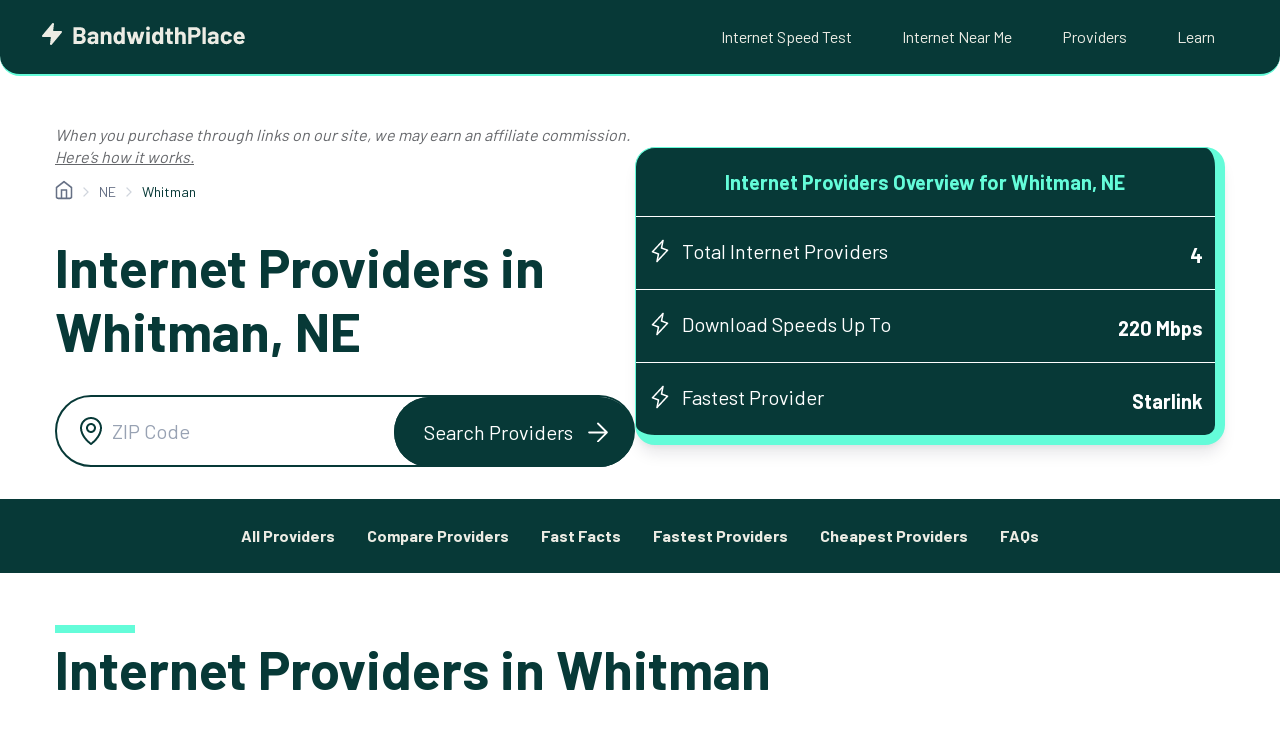

--- FILE ---
content_type: text/html; charset=UTF-8
request_url: https://www.bandwidthplace.com/internet/nebraska/whitman/
body_size: 38150
content:
<!doctype html>
<html lang="en-US">
<head>
	<meta charset="UTF-8">
	<meta name="viewport" content="width=device-width, initial-scale=1.0, maximum-scale=1.0, user-scalable=0">
	<link rel="profile" href="https://gmpg.org/xfn/11">

	<meta name='robots' content='index, follow, max-image-preview:large, max-snippet:-1, max-video-preview:-1'/>
	<style>img:is([sizes="auto" i], [sizes^="auto," i]) {contain-intrinsic-size:3000px 1500px}</style>
	
	<!-- This site is optimized with the Yoast SEO Premium plugin v23.7 (Yoast SEO v25.3) - https://yoast.com/wordpress/plugins/seo/ -->
	<title>Top Internet Providers in Whitman, NE</title>
	<meta property="og:locale" content="en_US"/>
	<meta property="og:type" content="website"/>
	<meta property="og:site_name" content="Bandwidth Place"/>
	<meta name="twitter:card" content="summary_large_image"/>
	<!-- / Yoast SEO Premium plugin. -->


<link rel='dns-prefetch' href='//cdn.jsdelivr.net'/>
<link rel='dns-prefetch' href='//www.googletagmanager.com'/>
<link rel="alternate" type="application/rss+xml" title="Bandwidth Place &raquo; Feed" href="https://www.bandwidthplace.com/feed"/>
<link rel="alternate" type="application/rss+xml" title="Bandwidth Place &raquo; Comments Feed" href="https://www.bandwidthplace.com/comments/feed"/>
<script>window._wpemojiSettings={"baseUrl":"https:\/\/s.w.org\/images\/core\/emoji\/16.0.1\/72x72\/","ext":".png","svgUrl":"https:\/\/s.w.org\/images\/core\/emoji\/16.0.1\/svg\/","svgExt":".svg","source":{"concatemoji":"https:\/\/www.bandwidthplace.com\/wp-includes\/js\/wp-emoji-release.min.js?ver=6.8.3"}};!function(s,n){var o,i,e;function c(e){try{var t={supportTests:e,timestamp:(new Date).valueOf()};sessionStorage.setItem(o,JSON.stringify(t))}catch(e){}}function p(e,t,n){e.clearRect(0,0,e.canvas.width,e.canvas.height),e.fillText(t,0,0);var t=new Uint32Array(e.getImageData(0,0,e.canvas.width,e.canvas.height).data),a=(e.clearRect(0,0,e.canvas.width,e.canvas.height),e.fillText(n,0,0),new Uint32Array(e.getImageData(0,0,e.canvas.width,e.canvas.height).data));return t.every(function(e,t){return e===a[t]})}function u(e,t){e.clearRect(0,0,e.canvas.width,e.canvas.height),e.fillText(t,0,0);for(var n=e.getImageData(16,16,1,1),a=0;a<n.data.length;a++)if(0!==n.data[a])return!1;return!0}function f(e,t,n,a){switch(t){case"flag":return n(e,"\ud83c\udff3\ufe0f\u200d\u26a7\ufe0f","\ud83c\udff3\ufe0f\u200b\u26a7\ufe0f")?!1:!n(e,"\ud83c\udde8\ud83c\uddf6","\ud83c\udde8\u200b\ud83c\uddf6")&&!n(e,"\ud83c\udff4\udb40\udc67\udb40\udc62\udb40\udc65\udb40\udc6e\udb40\udc67\udb40\udc7f","\ud83c\udff4\u200b\udb40\udc67\u200b\udb40\udc62\u200b\udb40\udc65\u200b\udb40\udc6e\u200b\udb40\udc67\u200b\udb40\udc7f");case"emoji":return!a(e,"\ud83e\udedf")}return!1}function g(e,t,n,a){var r="undefined"!=typeof WorkerGlobalScope&&self instanceof WorkerGlobalScope?new OffscreenCanvas(300,150):s.createElement("canvas"),o=r.getContext("2d",{willReadFrequently:!0}),i=(o.textBaseline="top",o.font="600 32px Arial",{});return e.forEach(function(e){i[e]=t(o,e,n,a)}),i}function t(e){var t=s.createElement("script");t.src=e,t.defer=!0,s.head.appendChild(t)}"undefined"!=typeof Promise&&(o="wpEmojiSettingsSupports",i=["flag","emoji"],n.supports={everything:!0,everythingExceptFlag:!0},e=new Promise(function(e){s.addEventListener("DOMContentLoaded",e,{once:!0})}),new Promise(function(t){var n=function(){try{var e=JSON.parse(sessionStorage.getItem(o));if("object"==typeof e&&"number"==typeof e.timestamp&&(new Date).valueOf()<e.timestamp+604800&&"object"==typeof e.supportTests)return e.supportTests}catch(e){}return null}();if(!n){if("undefined"!=typeof Worker&&"undefined"!=typeof OffscreenCanvas&&"undefined"!=typeof URL&&URL.createObjectURL&&"undefined"!=typeof Blob)try{var e="postMessage("+g.toString()+"("+[JSON.stringify(i),f.toString(),p.toString(),u.toString()].join(",")+"));",a=new Blob([e],{type:"text/javascript"}),r=new Worker(URL.createObjectURL(a),{name:"wpTestEmojiSupports"});return void(r.onmessage=function(e){c(n=e.data),r.terminate(),t(n)})}catch(e){}c(n=g(i,f,p,u))}t(n)}).then(function(e){for(var t in e)n.supports[t]=e[t],n.supports.everything=n.supports.everything&&n.supports[t],"flag"!==t&&(n.supports.everythingExceptFlag=n.supports.everythingExceptFlag&&n.supports[t]);n.supports.everythingExceptFlag=n.supports.everythingExceptFlag&&!n.supports.flag,n.DOMReady=!1,n.readyCallback=function(){n.DOMReady=!0}}).then(function(){return e}).then(function(){var e;n.supports.everything||(n.readyCallback(),(e=n.source||{}).concatemoji?t(e.concatemoji):e.wpemoji&&e.twemoji&&(t(e.twemoji),t(e.wpemoji)))}))}((window,document),window._wpemojiSettings);</script>
<style id='wp-emoji-styles-inline-css'>img.wp-smiley,img.emoji{display:inline!important;border:none!important;box-shadow:none!important;height:1em!important;width:1em!important;margin:0 .07em!important;vertical-align:-.1em!important;background:none!important;padding:0!important}</style>
<link rel='stylesheet' id='wp-block-library-css' href='https://www.bandwidthplace.com/wp-includes/css/dist/block-library/A.style.min.css,qver=6.8.3.pagespeed.cf.6w6iIy5A4f.css' media='all'/>
<style id='wp-block-library-inline-css'>@media only screen and (max-width:420px){.is-style-prefix-mobile-none{height:0!important}.is-style-prefix-mobile-shorter-10{height:10px!important}.is-style-prefix-mobile-shorter-20{height:20px!important}.is-style-prefix-mobile-shorter-30{height:30px!important}.is-style-prefix-mobile-shorter-40{height:40px!important}.is-style-prefix-mobile-shorter-60{height:60px!important}}</style>
<style id='classic-theme-styles-inline-css'>.wp-block-button__link{color:#fff;background-color:#32373c;border-radius:9999px;box-shadow:none;text-decoration:none;padding:calc(.667em + 2px) calc(1.333em + 2px);font-size:1.125em}.wp-block-file__button{background:#32373c;color:#fff;text-decoration:none}</style>
<style id='global-styles-inline-css'>:root{--wp--preset--aspect-ratio--square:1;--wp--preset--aspect-ratio--4-3: 4/3;--wp--preset--aspect-ratio--3-4: 3/4;--wp--preset--aspect-ratio--3-2: 3/2;--wp--preset--aspect-ratio--2-3: 2/3;--wp--preset--aspect-ratio--16-9: 16/9;--wp--preset--aspect-ratio--9-16: 9/16;--wp--preset--color--black:#000;--wp--preset--color--cyan-bluish-gray:#abb8c3;--wp--preset--color--white:#fff;--wp--preset--color--pale-pink:#f78da7;--wp--preset--color--vivid-red:#cf2e2e;--wp--preset--color--luminous-vivid-orange:#ff6900;--wp--preset--color--luminous-vivid-amber:#fcb900;--wp--preset--color--light-green-cyan:#7bdcb5;--wp--preset--color--vivid-green-cyan:#00d084;--wp--preset--color--pale-cyan-blue:#8ed1fc;--wp--preset--color--vivid-cyan-blue:#0693e3;--wp--preset--color--vivid-purple:#9b51e0;--wp--preset--gradient--vivid-cyan-blue-to-vivid-purple:linear-gradient(135deg,rgba(6,147,227,1) 0%,#9b51e0 100%);--wp--preset--gradient--light-green-cyan-to-vivid-green-cyan:linear-gradient(135deg,#7adcb4 0%,#00d082 100%);--wp--preset--gradient--luminous-vivid-amber-to-luminous-vivid-orange:linear-gradient(135deg,rgba(252,185,0,1) 0%,rgba(255,105,0,1) 100%);--wp--preset--gradient--luminous-vivid-orange-to-vivid-red:linear-gradient(135deg,rgba(255,105,0,1) 0%,#cf2e2e 100%);--wp--preset--gradient--very-light-gray-to-cyan-bluish-gray:linear-gradient(135deg,#eee 0%,#a9b8c3 100%);--wp--preset--gradient--cool-to-warm-spectrum:linear-gradient(135deg,#4aeadc 0%,#9778d1 20%,#cf2aba 40%,#ee2c82 60%,#fb6962 80%,#fef84c 100%);--wp--preset--gradient--blush-light-purple:linear-gradient(135deg,#ffceec 0%,#9896f0 100%);--wp--preset--gradient--blush-bordeaux:linear-gradient(135deg,#fecda5 0%,#fe2d2d 50%,#6b003e 100%);--wp--preset--gradient--luminous-dusk:linear-gradient(135deg,#ffcb70 0%,#c751c0 50%,#4158d0 100%);--wp--preset--gradient--pale-ocean:linear-gradient(135deg,#fff5cb 0%,#b6e3d4 50%,#33a7b5 100%);--wp--preset--gradient--electric-grass:linear-gradient(135deg,#caf880 0%,#71ce7e 100%);--wp--preset--gradient--midnight:linear-gradient(135deg,#020381 0%,#2874fc 100%);--wp--preset--font-size--small:13px;--wp--preset--font-size--medium:20px;--wp--preset--font-size--large:36px;--wp--preset--font-size--x-large:42px;--wp--preset--spacing--20:.44rem;--wp--preset--spacing--30:.67rem;--wp--preset--spacing--40:1rem;--wp--preset--spacing--50:1.5rem;--wp--preset--spacing--60:2.25rem;--wp--preset--spacing--70:3.38rem;--wp--preset--spacing--80:5.06rem;--wp--preset--shadow--natural:6px 6px 9px rgba(0,0,0,.2);--wp--preset--shadow--deep:12px 12px 50px rgba(0,0,0,.4);--wp--preset--shadow--sharp:6px 6px 0 rgba(0,0,0,.2);--wp--preset--shadow--outlined:6px 6px 0 -3px rgba(255,255,255,1) , 6px 6px rgba(0,0,0,1);--wp--preset--shadow--crisp:6px 6px 0 rgba(0,0,0,1)}:where(.is-layout-flex){gap:.5em}:where(.is-layout-grid){gap:.5em}body .is-layout-flex{display:flex}.is-layout-flex{flex-wrap:wrap;align-items:center}.is-layout-flex > :is(*, div){margin:0}body .is-layout-grid{display:grid}.is-layout-grid > :is(*, div){margin:0}:where(.wp-block-columns.is-layout-flex){gap:2em}:where(.wp-block-columns.is-layout-grid){gap:2em}:where(.wp-block-post-template.is-layout-flex){gap:1.25em}:where(.wp-block-post-template.is-layout-grid){gap:1.25em}.has-black-color{color:var(--wp--preset--color--black)!important}.has-cyan-bluish-gray-color{color:var(--wp--preset--color--cyan-bluish-gray)!important}.has-white-color{color:var(--wp--preset--color--white)!important}.has-pale-pink-color{color:var(--wp--preset--color--pale-pink)!important}.has-vivid-red-color{color:var(--wp--preset--color--vivid-red)!important}.has-luminous-vivid-orange-color{color:var(--wp--preset--color--luminous-vivid-orange)!important}.has-luminous-vivid-amber-color{color:var(--wp--preset--color--luminous-vivid-amber)!important}.has-light-green-cyan-color{color:var(--wp--preset--color--light-green-cyan)!important}.has-vivid-green-cyan-color{color:var(--wp--preset--color--vivid-green-cyan)!important}.has-pale-cyan-blue-color{color:var(--wp--preset--color--pale-cyan-blue)!important}.has-vivid-cyan-blue-color{color:var(--wp--preset--color--vivid-cyan-blue)!important}.has-vivid-purple-color{color:var(--wp--preset--color--vivid-purple)!important}.has-black-background-color{background-color:var(--wp--preset--color--black)!important}.has-cyan-bluish-gray-background-color{background-color:var(--wp--preset--color--cyan-bluish-gray)!important}.has-white-background-color{background-color:var(--wp--preset--color--white)!important}.has-pale-pink-background-color{background-color:var(--wp--preset--color--pale-pink)!important}.has-vivid-red-background-color{background-color:var(--wp--preset--color--vivid-red)!important}.has-luminous-vivid-orange-background-color{background-color:var(--wp--preset--color--luminous-vivid-orange)!important}.has-luminous-vivid-amber-background-color{background-color:var(--wp--preset--color--luminous-vivid-amber)!important}.has-light-green-cyan-background-color{background-color:var(--wp--preset--color--light-green-cyan)!important}.has-vivid-green-cyan-background-color{background-color:var(--wp--preset--color--vivid-green-cyan)!important}.has-pale-cyan-blue-background-color{background-color:var(--wp--preset--color--pale-cyan-blue)!important}.has-vivid-cyan-blue-background-color{background-color:var(--wp--preset--color--vivid-cyan-blue)!important}.has-vivid-purple-background-color{background-color:var(--wp--preset--color--vivid-purple)!important}.has-black-border-color{border-color:var(--wp--preset--color--black)!important}.has-cyan-bluish-gray-border-color{border-color:var(--wp--preset--color--cyan-bluish-gray)!important}.has-white-border-color{border-color:var(--wp--preset--color--white)!important}.has-pale-pink-border-color{border-color:var(--wp--preset--color--pale-pink)!important}.has-vivid-red-border-color{border-color:var(--wp--preset--color--vivid-red)!important}.has-luminous-vivid-orange-border-color{border-color:var(--wp--preset--color--luminous-vivid-orange)!important}.has-luminous-vivid-amber-border-color{border-color:var(--wp--preset--color--luminous-vivid-amber)!important}.has-light-green-cyan-border-color{border-color:var(--wp--preset--color--light-green-cyan)!important}.has-vivid-green-cyan-border-color{border-color:var(--wp--preset--color--vivid-green-cyan)!important}.has-pale-cyan-blue-border-color{border-color:var(--wp--preset--color--pale-cyan-blue)!important}.has-vivid-cyan-blue-border-color{border-color:var(--wp--preset--color--vivid-cyan-blue)!important}.has-vivid-purple-border-color{border-color:var(--wp--preset--color--vivid-purple)!important}.has-vivid-cyan-blue-to-vivid-purple-gradient-background{background:var(--wp--preset--gradient--vivid-cyan-blue-to-vivid-purple)!important}.has-light-green-cyan-to-vivid-green-cyan-gradient-background{background:var(--wp--preset--gradient--light-green-cyan-to-vivid-green-cyan)!important}.has-luminous-vivid-amber-to-luminous-vivid-orange-gradient-background{background:var(--wp--preset--gradient--luminous-vivid-amber-to-luminous-vivid-orange)!important}.has-luminous-vivid-orange-to-vivid-red-gradient-background{background:var(--wp--preset--gradient--luminous-vivid-orange-to-vivid-red)!important}.has-very-light-gray-to-cyan-bluish-gray-gradient-background{background:var(--wp--preset--gradient--very-light-gray-to-cyan-bluish-gray)!important}.has-cool-to-warm-spectrum-gradient-background{background:var(--wp--preset--gradient--cool-to-warm-spectrum)!important}.has-blush-light-purple-gradient-background{background:var(--wp--preset--gradient--blush-light-purple)!important}.has-blush-bordeaux-gradient-background{background:var(--wp--preset--gradient--blush-bordeaux)!important}.has-luminous-dusk-gradient-background{background:var(--wp--preset--gradient--luminous-dusk)!important}.has-pale-ocean-gradient-background{background:var(--wp--preset--gradient--pale-ocean)!important}.has-electric-grass-gradient-background{background:var(--wp--preset--gradient--electric-grass)!important}.has-midnight-gradient-background{background:var(--wp--preset--gradient--midnight)!important}.has-small-font-size{font-size:var(--wp--preset--font-size--small)!important}.has-medium-font-size{font-size:var(--wp--preset--font-size--medium)!important}.has-large-font-size{font-size:var(--wp--preset--font-size--large)!important}.has-x-large-font-size{font-size:var(--wp--preset--font-size--x-large)!important}:where(.wp-block-post-template.is-layout-flex){gap:1.25em}:where(.wp-block-post-template.is-layout-grid){gap:1.25em}:where(.wp-block-columns.is-layout-flex){gap:2em}:where(.wp-block-columns.is-layout-grid){gap:2em}:root :where(.wp-block-pullquote){font-size:1.5em;line-height:1.6}</style>
<link rel='stylesheet' id='ndt7-style-css' href='https://www.bandwidthplace.com/wp-content/plugins/mlab/src/A.styles.css,qver=6.8.3.pagespeed.cf.g48a6n67va.css' media='all'/>
<link rel='stylesheet' id='bwp-style-css' href='https://www.bandwidthplace.com/wp-content/themes/bwp/A.style.css,qver=1.0.17.pagespeed.cf.1lZznV5umd.css' media='all'/>
<link rel='stylesheet' id='global-style-css' href='https://www.bandwidthplace.com/wp-content/themes/bwp/css/global.min.css?ver=1.0.17' media='all'/>
<link rel='stylesheet' id='location-style-css' href='https://www.bandwidthplace.com/wp-content/themes/bwp/css/location.min.css?ver=1.0.17' media='all'/>
<script src="https://www.bandwidthplace.com/wp-includes/js/jquery/jquery.min.js,qver=3.7.1.pagespeed.jm.PoWN7KAtLT.js" id="jquery-core-js"></script>
<script src="https://www.bandwidthplace.com/wp-includes/js/jquery/jquery-migrate.min.js,qver=3.4.1.pagespeed.jm.bhhu-RahTI.js" id="jquery-migrate-js"></script>

<!-- Google tag (gtag.js) snippet added by Site Kit -->

<!-- Google Analytics snippet added by Site Kit -->
<script src="https://www.googletagmanager.com/gtag/js?id=GT-M38MKLV" id="google_gtagjs-js" async></script>
<script id="google_gtagjs-js-after">window.dataLayer=window.dataLayer||[];function gtag(){dataLayer.push(arguments);}gtag("set","linker",{"domains":["www.bandwidthplace.com"]});gtag("js",new Date());gtag("set","developer_id.dZTNiMT",true);gtag("config","GT-M38MKLV");</script>

<!-- End Google tag (gtag.js) snippet added by Site Kit -->
<link rel="EditURI" type="application/rsd+xml" title="RSD" href="https://www.bandwidthplace.com/xmlrpc.php?rsd"/>
<meta name="generator" content="WordPress 6.8.3"/>
<link rel='shortlink' href='https://www.bandwidthplace.com/?p=53714'/>
<link rel="alternate" title="oEmbed (JSON)" type="application/json+oembed" href="https://www.bandwidthplace.com/wp-json/oembed/1.0/embed?url=https%3A%2F%2Fwww.bandwidthplace.com%2F%3Fpost_type%3Dlocations%26p%3D53714"/>
<link rel="alternate" title="oEmbed (XML)" type="text/xml+oembed" href="https://www.bandwidthplace.com/wp-json/oembed/1.0/embed?url=https%3A%2F%2Fwww.bandwidthplace.com%2F%3Fpost_type%3Dlocations%26p%3D53714&#038;format=xml"/>
<meta name="generator" content="Site Kit by Google 1.154.0"/>
    <script type="application/ld+json">
    {
        "@context": "http://schema.org",
        "@type": "WebPage",
        "name": "Internet Providers in Whitman, NE | BandwidthPlace.com",
        "description": "Internet Providers in Whitman, NE: 1. Viasat | 2. HughesNet | 3. Starlink | 4. Consolidated Telephone Company",
        "url": "https://www.bandwidthplace.com/internet/nebraska/whitman",
        "mainEntityOfPage": "https://www.bandwidthplace.com/internet/nebraska/whitman",
        "inLanguage": "en_US",
        "headline": "Internet Providers in Whitman, NE | BandwidthPlace.com"
    }
    </script>
    <script type="application/ld+json">
    {
        "@type": "BreadcrumbList",
        "@id": "#breadcrumb",
        "itemListElement": [
            {
                "@type": "ListItem",
                "position": 1,
                "name": "Home",
                "item": "https://www.bandwidthplace.com"
            },
            {
                "@type": "ListItem",
                "position": 2,
                "name": "NE"
            },
            {
                "@type": "ListItem",
                "position": 3,
                "name": "Whitman"
            }
        ]
    }
    </script><script type="application/ld+json">
      {
        "@context": "http://schema.org/",
        "@type": "City",
        "name": "Whitman",
        "url": "https://www.bandwidthplace.com/internet/nebraska/whitman",
        "containedInPlace": {
          "@type": "State",
          "url": "https://www.bandwidthplace.com/nebraska",
          "name": "Nebraska",
          "alternateName": "NE"
        },
        "geo": {
          "@type": "GeoShape",
          "box": "42.043286080291, -101.52187531971 42.040588119709, -101.52457328029"
          },
        "hasMap": "https://www.google.com/maps/place/Whitman,+NE/"
      }
      
    </script><script id="faq-schema-script" type="application/ld+json"></script>
    <script type="application/ld+json">
        
        {
        "@context": "https://schema.org/",
        "@type": "Offer",
        "name": "Viasat",
        "areaServed": "Whitman, NE",
        "category": "Satellite",
        "mainEntityOfPage": "https://www.bandwidthplace.com/providers/viasat",
        "itemOffered": {
            "@type": "Product",
            "name": "Viasat",
            "description": "Internet Service from Viasat up to 10 Mbps download speed is 100.00% available in Whitman",
            "image": "https://www.bandwidthplace.com/wp-content/themes/bwp/provider_logos/Viasat.svg",
            "brand": {
            "@type": "Brand",
            "name": "Viasat"
            },
            "offers": {
                "@type": "Offer",
                "price": "64.99",
                "priceCurrency": "USD",
                "availability": "https://schema.org/InStock"
            }
        },
        "offeredBy": {
            "@type": "ImageObject",
            "name": "Viasat",
            "caption": "Viasat",
            "contentUrl": "https://www.bandwidthplace.com/wp-content/themes/bwp/provider_logos/Viasat.svg"
        }
        },
        {
        "@context": "https://schema.org/",
        "@type": "Offer",
        "name": "HughesNet",
        "areaServed": "Whitman, NE",
        "category": "Satellite",
        "mainEntityOfPage": "https://www.myfinance.com/reporting/32347569/?utm_campaign=chameleon-bandwidthplace-hughesnet-dl&sub_id=whitman-ne-hughesnet",
        "itemOffered": {
            "@type": "Product",
            "name": "HughesNet",
            "description": "Internet Service from HughesNet up to 25 Mbps download speed is 100.00% available in Whitman",
            "image": "https://www.bandwidthplace.com/wp-content/themes/bwp/provider_logos/HughesNet.png",
            "brand": {
            "@type": "Brand",
            "name": "HughesNet"
            },
            "offers": {
                "@type": "Offer",
                "price": "49.99",
                "priceCurrency": "USD",
                "availability": "https://schema.org/InStock"
            }
        },
        "offeredBy": {
            "@type": "ImageObject",
            "name": "HughesNet",
            "caption": "HughesNet",
            "contentUrl": "https://www.bandwidthplace.com/wp-content/themes/bwp/provider_logos/HughesNet.png"
        }
        },
        {
        "@context": "https://schema.org/",
        "@type": "Offer",
        "name": "Starlink",
        "areaServed": "Whitman, NE",
        "category": "Satellite",
        "mainEntityOfPage": "https://www.bandwidthplace.com/internet/availability",
        "itemOffered": {
            "@type": "Product",
            "name": "Starlink",
            "description": "Internet Service from Starlink up to 220 Mbps download speed is 100.00% available in Whitman",
            "image": "https://www.bandwidthplace.com/wp-content/themes/bwp/provider_logos/Starlink.png",
            "brand": {
            "@type": "Brand",
            "name": "Starlink"
            },
            "offers": {
                "@type": "Offer",
                "price": "90.00",
                "priceCurrency": "USD",
                "availability": "https://schema.org/InStock"
            }
        },
        "offeredBy": {
            "@type": "ImageObject",
            "name": "Starlink",
            "caption": "Starlink",
            "contentUrl": "https://www.bandwidthplace.com/wp-content/themes/bwp/provider_logos/Starlink.png"
        }
        },
        {
        "@context": "https://schema.org/",
        "@type": "Offer",
        "name": "Consolidated Telephone Company",
        "areaServed": "Whitman, NE",
        "category": "Fiber and DSL",
        "mainEntityOfPage": "https://www.bandwidthplace.com/internet/availability",
        "itemOffered": {
            "@type": "Product",
            "name": "Consolidated Telephone Company",
            "description": "Internet Service from Consolidated Telephone Company up to 200 Mbps download speed is 37.20% available in Whitman",
            "image": "https://www.bandwidthplace.com/wp-content/themes/bwp/provider_logos/Consolidated_Telephone_Company.png",
            "brand": {
            "@type": "Brand",
            "name": "Consolidated Telephone Company"
            },
            "offers": {
                "@type": "Offer",
                "price": "59.95",
                "priceCurrency": "USD",
                "availability": "https://schema.org/InStock"
            }
        },
        "offeredBy": {
            "@type": "ImageObject",
            "name": "Consolidated Telephone Company",
            "caption": "Consolidated Telephone Company",
            "contentUrl": "https://www.bandwidthplace.com/wp-content/themes/bwp/provider_logos/Consolidated_Telephone_Company.png"
        }
        }
          
     </script><link rel="canonical" href="https://www.bandwidthplace.com/internet/nebraska/whitman" class="yoast-seo-meta-tag">
<!-- Google AdSense meta tags added by Site Kit -->
<meta name="google-adsense-platform-account" content="ca-host-pub-2644536267352236">
<meta name="google-adsense-platform-domain" content="sitekit.withgoogle.com">
<!-- End Google AdSense meta tags added by Site Kit -->
<link rel="icon" href="https://www.bandwidthplace.com/wp-content/uploads/2023/11/xcropped-BWP-Icon-150x150.png.pagespeed.ic.cD36SiM0hV.webp" sizes="32x32"/>
<link rel="icon" href="https://www.bandwidthplace.com/wp-content/uploads/2023/11/xcropped-BWP-Icon-300x300.png.pagespeed.ic.Lcun1J7quh.webp" sizes="192x192"/>
<link rel="apple-touch-icon" href="https://www.bandwidthplace.com/wp-content/uploads/2023/11/xcropped-BWP-Icon-300x300.png.pagespeed.ic.Lcun1J7quh.webp"/>
<meta name="msapplication-TileImage" content="https://www.bandwidthplace.com/wp-content/uploads/2023/11/cropped-BWP-Icon-300x300.png"/>

    <script>(function(w,d,s,l,i){w[l]=w[l]||[];w[l].push({'gtm.start':new Date().getTime(),event:'gtm.js'});var f=d.getElementsByTagName(s)[0],j=d.createElement(s),dl=l!='dataLayer'?'&l='+l:'';j.async=true;j.src='https://www.googletagmanager.com/gtm.js?id='+i+dl;f.parentNode.insertBefore(j,f);})(window,document,'script','dataLayer','GTM-W4FVL32R');</script>

    <script src="https://js.sentry-cdn.com/056d36ad089fda16720389a6e962d047.min.js" crossorigin="anonymous"></script>

    		        <script async src="https://pagead2.googlesyndication.com/pagead/js/adsbygoogle.js?client=ca-pub-6022823637033788" crossorigin="anonymous"></script>
		    
	<!-- Preconnect for better performance -->
	<link rel="preconnect" href="https://fonts.googleapis.com">
	<link rel="preconnect" href="https://fonts.gstatic.com" crossorigin>

	<!-- Load fonts asynchronously with preload and swap fallback -->
	<link rel="preload" as="style" href="https://fonts.googleapis.com/css2?family=Barlow:wght@400;500;700&family=Inter:wght@400;700&display=swap" onload="this.onload=null;this.rel='stylesheet'">
	<noscript>
	<link rel="stylesheet" href="https://fonts.googleapis.com/css2?family=Barlow:wght@400;500;700&family=Inter:wght@400;700&display=swap">
	</noscript>
</head>

<body class="wp-singular locations-template-default single single-locations postid-53714 wp-theme-bwp">
<noscript><iframe src="https://www.googletagmanager.com/ns.html?id=GTM-W4FVL32R" height="0" width="0" style="display:none;visibility:hidden"></iframe></noscript>
<div id="page" class="site">
	<a class="skip-link screen-reader-text" href="#primary">Skip to content</a>

	<header id="masthead" class="site-header">
		<div class="navigation-container">
			<div class="site-branding">
				<a href="https://www.bandwidthplace.com">
					<svg width="206" height="28" viewBox="0 0 206 28" fill="none" xmlns="http://www.w3.org/2000/svg">
<path d="M13 4L3 16H12L11 24L21 12H12L13 4Z" fill="#ECECE4" stroke="#ECECE4" stroke-width="2" stroke-linecap="round" stroke-linejoin="round"/>
<path d="M43.424 15.24C43.328 15.288 43.328 15.336 43.424 15.384C44.944 16.168 45.704 17.472 45.704 19.296C45.704 20.848 45.176 22.024 44.12 22.824C43.064 23.608 41.68 24 39.968 24H33.752C33.672 24 33.6 23.976 33.536 23.928C33.488 23.864 33.464 23.792 33.464 23.712V7.488C33.464 7.408 33.488 7.344 33.536 7.296C33.6 7.232 33.672 7.2 33.752 7.2H39.776C43.568 7.2 45.464 8.736 45.464 11.808C45.464 13.408 44.784 14.552 43.424 15.24ZM36.968 10.104C36.888 10.104 36.848 10.144 36.848 10.224V13.968C36.848 14.048 36.888 14.088 36.968 14.088H39.776C40.528 14.088 41.112 13.912 41.528 13.56C41.944 13.208 42.152 12.728 42.152 12.12C42.152 11.496 41.944 11.008 41.528 10.656C41.112 10.288 40.528 10.104 39.776 10.104H36.968ZM39.968 21.072C40.704 21.072 41.28 20.888 41.696 20.52C42.112 20.136 42.32 19.616 42.32 18.96C42.32 18.304 42.112 17.792 41.696 17.424C41.28 17.04 40.696 16.848 39.944 16.848H36.968C36.888 16.848 36.848 16.888 36.848 16.968V20.952C36.848 21.032 36.888 21.072 36.968 21.072H39.968ZM52.9805 11.472C54.0205 11.472 54.9485 11.656 55.7645 12.024C56.5805 12.376 57.2125 12.864 57.6605 13.488C58.1245 14.112 58.3565 14.808 58.3565 15.576V23.712C58.3565 23.792 58.3245 23.864 58.2605 23.928C58.2125 23.976 58.1485 24 58.0685 24H55.2605C55.1805 24 55.1085 23.976 55.0445 23.928C54.9965 23.864 54.9725 23.792 54.9725 23.712V22.92C54.9725 22.872 54.9565 22.84 54.9245 22.824C54.8925 22.808 54.8605 22.824 54.8285 22.872C54.1565 23.752 53.0765 24.192 51.5885 24.192C50.3405 24.192 49.3325 23.888 48.5645 23.28C47.7965 22.672 47.4125 21.776 47.4125 20.592C47.4125 19.36 47.8445 18.408 48.7085 17.736C49.5725 17.048 50.8045 16.704 52.4045 16.704H54.8525C54.9325 16.704 54.9725 16.664 54.9725 16.584V16.056C54.9725 15.528 54.8125 15.12 54.4925 14.832C54.1725 14.528 53.6925 14.376 53.0525 14.376C52.5565 14.376 52.1405 14.464 51.8045 14.64C51.4845 14.816 51.2765 15.064 51.1805 15.384C51.1325 15.56 51.0285 15.64 50.8685 15.624L47.9645 15.24C47.7725 15.208 47.6845 15.136 47.7005 15.024C47.7645 14.352 48.0285 13.744 48.4925 13.2C48.9725 12.656 49.5965 12.232 50.3645 11.928C51.1485 11.624 52.0205 11.472 52.9805 11.472ZM52.5005 21.672C53.1885 21.672 53.7725 21.488 54.2525 21.12C54.7325 20.752 54.9725 20.28 54.9725 19.704V18.84C54.9725 18.76 54.9325 18.72 54.8525 18.72H53.1245C52.4045 18.72 51.8365 18.856 51.4205 19.128C51.0205 19.4 50.8205 19.784 50.8205 20.28C50.8205 20.712 50.9725 21.056 51.2765 21.312C51.5805 21.552 51.9885 21.672 52.5005 21.672ZM67.1722 11.472C68.4522 11.472 69.4842 11.864 70.2682 12.648C71.0522 13.432 71.4442 14.496 71.4442 15.84V23.712C71.4442 23.792 71.4122 23.864 71.3482 23.928C71.3002 23.976 71.2362 24 71.1562 24H68.3482C68.2682 24 68.1962 23.976 68.1322 23.928C68.0842 23.864 68.0602 23.792 68.0602 23.712V16.536C68.0602 15.896 67.8762 15.376 67.5082 14.976C67.1562 14.576 66.6842 14.376 66.0922 14.376C65.5002 14.376 65.0202 14.576 64.6522 14.976C64.3002 15.376 64.1242 15.896 64.1242 16.536V23.712C64.1242 23.792 64.0922 23.864 64.0282 23.928C63.9802 23.976 63.9162 24 63.8362 24H61.0282C60.9482 24 60.8762 23.976 60.8122 23.928C60.7642 23.864 60.7402 23.792 60.7402 23.712V11.952C60.7402 11.872 60.7642 11.808 60.8122 11.76C60.8762 11.696 60.9482 11.664 61.0282 11.664H63.8362C63.9162 11.664 63.9802 11.696 64.0282 11.76C64.0922 11.808 64.1242 11.872 64.1242 11.952V12.792C64.1242 12.84 64.1402 12.872 64.1722 12.888C64.2042 12.904 64.2282 12.896 64.2442 12.864C64.9002 11.936 65.8762 11.472 67.1722 11.472ZM81.4509 7.488C81.4509 7.408 81.4749 7.344 81.5229 7.296C81.5869 7.232 81.6589 7.2 81.7389 7.2H84.5469C84.6269 7.2 84.6909 7.232 84.7389 7.296C84.8029 7.344 84.8349 7.408 84.8349 7.488V23.712C84.8349 23.792 84.8029 23.864 84.7389 23.928C84.6909 23.976 84.6269 24 84.5469 24H81.7389C81.6589 24 81.5869 23.976 81.5229 23.928C81.4749 23.864 81.4509 23.792 81.4509 23.712V22.92C81.4509 22.872 81.4349 22.848 81.4029 22.848C81.3709 22.832 81.3389 22.84 81.3069 22.872C80.6349 23.752 79.7149 24.192 78.5469 24.192C77.4269 24.192 76.4589 23.88 75.6429 23.256C74.8429 22.632 74.2669 21.776 73.9149 20.688C73.6429 19.856 73.5069 18.888 73.5069 17.784C73.5069 16.648 73.6509 15.656 73.9389 14.808C74.3069 13.784 74.8829 12.976 75.6669 12.384C76.4669 11.776 77.4509 11.472 78.6189 11.472C79.7709 11.472 80.6669 11.872 81.3069 12.672C81.3389 12.72 81.3709 12.736 81.4029 12.72C81.4349 12.704 81.4509 12.672 81.4509 12.624V7.488ZM80.9469 20.256C81.2669 19.664 81.4269 18.856 81.4269 17.832C81.4269 16.76 81.2509 15.92 80.8989 15.312C80.5309 14.688 79.9949 14.376 79.2909 14.376C78.5389 14.376 77.9709 14.688 77.5869 15.312C77.1869 15.936 76.9869 16.784 76.9869 17.856C76.9869 18.816 77.1549 19.616 77.4909 20.256C77.8909 20.944 78.4829 21.288 79.2669 21.288C79.9869 21.288 80.5469 20.944 80.9469 20.256ZM90.4606 24C90.2846 24 90.1726 23.92 90.1246 23.76L86.6686 11.976L86.6446 11.88C86.6446 11.72 86.7326 11.64 86.9086 11.64H89.8126C89.9886 11.64 90.1006 11.72 90.1486 11.88L91.8766 19.128C91.8926 19.176 91.9166 19.2 91.9486 19.2C91.9806 19.2 92.0046 19.176 92.0206 19.128L93.8206 11.88C93.8686 11.72 93.9806 11.64 94.1566 11.64H96.6766C96.8526 11.64 96.9646 11.72 97.0126 11.88L98.9086 19.152C98.9246 19.2 98.9486 19.224 98.9806 19.224C99.0126 19.224 99.0366 19.2 99.0526 19.152L100.925 11.88C100.973 11.72 101.085 11.64 101.261 11.64L104.141 11.688C104.237 11.688 104.301 11.72 104.333 11.784C104.381 11.832 104.397 11.904 104.381 12L100.877 23.76C100.829 23.92 100.725 24 100.565 24H97.6606C97.4846 24 97.3726 23.92 97.3246 23.76L95.4766 17.328C95.4606 17.28 95.4366 17.256 95.4046 17.256C95.3726 17.256 95.3486 17.28 95.3326 17.328L93.7006 23.76C93.6526 23.92 93.5406 24 93.3646 24H90.4606ZM108.01 10.272C107.466 10.272 107.01 10.096 106.642 9.744C106.29 9.376 106.114 8.92 106.114 8.376C106.114 7.816 106.29 7.36 106.642 7.008C106.994 6.656 107.45 6.48 108.01 6.48C108.57 6.48 109.026 6.656 109.378 7.008C109.73 7.36 109.906 7.816 109.906 8.376C109.906 8.92 109.722 9.376 109.354 9.744C109.002 10.096 108.554 10.272 108.01 10.272ZM106.57 24C106.49 24 106.418 23.976 106.354 23.928C106.306 23.864 106.282 23.792 106.282 23.712V11.928C106.282 11.848 106.306 11.784 106.354 11.736C106.418 11.672 106.49 11.64 106.57 11.64H109.378C109.458 11.64 109.522 11.672 109.57 11.736C109.634 11.784 109.666 11.848 109.666 11.928V23.712C109.666 23.792 109.634 23.864 109.57 23.928C109.522 23.976 109.458 24 109.378 24H106.57ZM119.959 7.488C119.959 7.408 119.983 7.344 120.031 7.296C120.095 7.232 120.167 7.2 120.247 7.2H123.055C123.135 7.2 123.199 7.232 123.247 7.296C123.311 7.344 123.343 7.408 123.343 7.488V23.712C123.343 23.792 123.311 23.864 123.247 23.928C123.199 23.976 123.135 24 123.055 24H120.247C120.167 24 120.095 23.976 120.031 23.928C119.983 23.864 119.959 23.792 119.959 23.712V22.92C119.959 22.872 119.943 22.848 119.911 22.848C119.879 22.832 119.847 22.84 119.815 22.872C119.143 23.752 118.223 24.192 117.055 24.192C115.935 24.192 114.967 23.88 114.151 23.256C113.351 22.632 112.775 21.776 112.423 20.688C112.151 19.856 112.015 18.888 112.015 17.784C112.015 16.648 112.159 15.656 112.447 14.808C112.815 13.784 113.391 12.976 114.175 12.384C114.975 11.776 115.959 11.472 117.127 11.472C118.279 11.472 119.175 11.872 119.815 12.672C119.847 12.72 119.879 12.736 119.911 12.72C119.943 12.704 119.959 12.672 119.959 12.624V7.488ZM119.455 20.256C119.775 19.664 119.935 18.856 119.935 17.832C119.935 16.76 119.759 15.92 119.407 15.312C119.039 14.688 118.503 14.376 117.799 14.376C117.047 14.376 116.479 14.688 116.095 15.312C115.695 15.936 115.495 16.784 115.495 17.856C115.495 18.816 115.663 19.616 115.999 20.256C116.399 20.944 116.991 21.288 117.775 21.288C118.495 21.288 119.055 20.944 119.455 20.256ZM132.976 14.088C132.976 14.168 132.944 14.24 132.88 14.304C132.832 14.352 132.768 14.376 132.688 14.376H130.384C130.304 14.376 130.264 14.416 130.264 14.496V19.584C130.264 20.112 130.368 20.504 130.576 20.76C130.8 21.016 131.152 21.144 131.632 21.144H132.424C132.504 21.144 132.568 21.176 132.616 21.24C132.68 21.288 132.712 21.352 132.712 21.432V23.712C132.712 23.888 132.616 23.992 132.424 24.024C131.752 24.056 131.272 24.072 130.984 24.072C129.656 24.072 128.664 23.856 128.008 23.424C127.352 22.976 127.016 22.144 127 20.928V14.496C127 14.416 126.96 14.376 126.88 14.376H125.512C125.432 14.376 125.36 14.352 125.296 14.304C125.248 14.24 125.224 14.168 125.224 14.088V11.952C125.224 11.872 125.248 11.808 125.296 11.76C125.36 11.696 125.432 11.664 125.512 11.664H126.88C126.96 11.664 127 11.624 127 11.544V8.688C127 8.608 127.024 8.544 127.072 8.496C127.136 8.432 127.208 8.4 127.288 8.4H129.976C130.056 8.4 130.12 8.432 130.168 8.496C130.232 8.544 130.264 8.608 130.264 8.688V11.544C130.264 11.624 130.304 11.664 130.384 11.664H132.688C132.768 11.664 132.832 11.696 132.88 11.76C132.944 11.808 132.976 11.872 132.976 11.952V14.088ZM141.446 11.472C142.726 11.472 143.758 11.864 144.542 12.648C145.326 13.432 145.718 14.496 145.718 15.84V23.712C145.718 23.792 145.686 23.864 145.622 23.928C145.574 23.976 145.51 24 145.43 24H142.622C142.542 24 142.47 23.976 142.406 23.928C142.358 23.864 142.334 23.792 142.334 23.712V16.536C142.334 15.896 142.15 15.376 141.782 14.976C141.43 14.576 140.958 14.376 140.366 14.376C139.774 14.376 139.294 14.576 138.926 14.976C138.574 15.376 138.398 15.896 138.398 16.536V23.712C138.398 23.792 138.366 23.864 138.302 23.928C138.254 23.976 138.19 24 138.11 24H135.302C135.222 24 135.15 23.976 135.086 23.928C135.038 23.864 135.014 23.792 135.014 23.712V7.488C135.014 7.408 135.038 7.344 135.086 7.296C135.15 7.232 135.222 7.2 135.302 7.2H138.11C138.19 7.2 138.254 7.232 138.302 7.296C138.366 7.344 138.398 7.408 138.398 7.488V12.792C138.398 12.84 138.414 12.872 138.446 12.888C138.478 12.904 138.502 12.896 138.518 12.864C139.174 11.936 140.15 11.472 141.446 11.472ZM155.291 7.176C156.347 7.176 157.275 7.392 158.075 7.824C158.875 8.256 159.491 8.872 159.923 9.672C160.371 10.456 160.595 11.36 160.595 12.384C160.595 13.392 160.363 14.28 159.899 15.048C159.451 15.816 158.811 16.416 157.979 16.848C157.163 17.264 156.219 17.472 155.147 17.472H151.739C151.659 17.472 151.619 17.512 151.619 17.592V23.712C151.619 23.792 151.587 23.864 151.523 23.928C151.475 23.976 151.411 24 151.331 24H148.523C148.443 24 148.371 23.976 148.307 23.928C148.259 23.864 148.235 23.792 148.235 23.712V7.464C148.235 7.384 148.259 7.32 148.307 7.272C148.371 7.208 148.443 7.176 148.523 7.176H155.291ZM154.787 14.76C155.523 14.76 156.115 14.552 156.563 14.136C157.011 13.704 157.235 13.144 157.235 12.456C157.235 11.752 157.011 11.184 156.563 10.752C156.115 10.32 155.523 10.104 154.787 10.104H151.739C151.659 10.104 151.619 10.144 151.619 10.224V14.64C151.619 14.72 151.659 14.76 151.739 14.76H154.787ZM162.747 24C162.667 24 162.595 23.976 162.531 23.928C162.483 23.864 162.459 23.792 162.459 23.712V7.488C162.459 7.408 162.483 7.344 162.531 7.296C162.595 7.232 162.667 7.2 162.747 7.2H165.555C165.635 7.2 165.699 7.232 165.747 7.296C165.811 7.344 165.843 7.408 165.843 7.488V23.712C165.843 23.792 165.811 23.864 165.747 23.928C165.699 23.976 165.635 24 165.555 24H162.747ZM173.238 11.472C174.278 11.472 175.206 11.656 176.022 12.024C176.838 12.376 177.47 12.864 177.918 13.488C178.382 14.112 178.614 14.808 178.614 15.576V23.712C178.614 23.792 178.582 23.864 178.518 23.928C178.47 23.976 178.406 24 178.326 24H175.518C175.438 24 175.366 23.976 175.302 23.928C175.254 23.864 175.23 23.792 175.23 23.712V22.92C175.23 22.872 175.214 22.84 175.182 22.824C175.15 22.808 175.118 22.824 175.086 22.872C174.414 23.752 173.334 24.192 171.846 24.192C170.598 24.192 169.59 23.888 168.822 23.28C168.054 22.672 167.67 21.776 167.67 20.592C167.67 19.36 168.102 18.408 168.966 17.736C169.83 17.048 171.062 16.704 172.662 16.704H175.11C175.19 16.704 175.23 16.664 175.23 16.584V16.056C175.23 15.528 175.07 15.12 174.75 14.832C174.43 14.528 173.95 14.376 173.31 14.376C172.814 14.376 172.398 14.464 172.062 14.64C171.742 14.816 171.534 15.064 171.438 15.384C171.39 15.56 171.286 15.64 171.126 15.624L168.222 15.24C168.03 15.208 167.942 15.136 167.958 15.024C168.022 14.352 168.286 13.744 168.75 13.2C169.23 12.656 169.854 12.232 170.622 11.928C171.406 11.624 172.278 11.472 173.238 11.472ZM172.758 21.672C173.446 21.672 174.03 21.488 174.51 21.12C174.99 20.752 175.23 20.28 175.23 19.704V18.84C175.23 18.76 175.19 18.72 175.11 18.72H173.382C172.662 18.72 172.094 18.856 171.678 19.128C171.278 19.4 171.078 19.784 171.078 20.28C171.078 20.712 171.23 21.056 171.534 21.312C171.838 21.552 172.246 21.672 172.758 21.672ZM186.422 24.192C185.142 24.192 184.03 23.872 183.086 23.232C182.158 22.592 181.494 21.712 181.094 20.592C180.822 19.792 180.686 18.848 180.686 17.76C180.686 16.688 180.822 15.76 181.094 14.976C181.478 13.888 182.142 13.032 183.086 12.408C184.03 11.784 185.142 11.472 186.422 11.472C187.702 11.472 188.822 11.792 189.782 12.432C190.758 13.072 191.406 13.88 191.726 14.856C191.854 15.24 191.918 15.528 191.918 15.72V15.768C191.918 15.912 191.838 16 191.678 16.032L188.918 16.44H188.87C188.726 16.44 188.63 16.36 188.582 16.2L188.51 15.816C188.398 15.4 188.15 15.056 187.766 14.784C187.382 14.512 186.926 14.376 186.398 14.376C185.886 14.376 185.454 14.504 185.102 14.76C184.75 15.016 184.502 15.368 184.358 15.816C184.182 16.296 184.094 16.952 184.094 17.784C184.094 18.616 184.174 19.272 184.334 19.752C184.478 20.232 184.726 20.608 185.078 20.88C185.446 21.152 185.886 21.288 186.398 21.288C186.894 21.288 187.326 21.16 187.694 20.904C188.078 20.632 188.342 20.264 188.486 19.8C188.502 19.768 188.51 19.72 188.51 19.656C188.526 19.64 188.534 19.616 188.534 19.584C188.55 19.392 188.662 19.312 188.87 19.344L191.63 19.776C191.79 19.808 191.87 19.896 191.87 20.04C191.87 20.168 191.822 20.408 191.726 20.76C191.39 21.832 190.734 22.672 189.758 23.28C188.798 23.888 187.686 24.192 186.422 24.192ZM204.668 16.56C204.764 17.168 204.796 17.848 204.764 18.6C204.748 18.792 204.644 18.888 204.452 18.888H197.036C196.94 18.888 196.908 18.928 196.94 19.008C196.988 19.328 197.076 19.648 197.204 19.968C197.62 20.864 198.468 21.312 199.748 21.312C200.772 21.296 201.58 20.88 202.172 20.064C202.236 19.968 202.308 19.92 202.388 19.92C202.436 19.92 202.492 19.952 202.556 20.016L204.284 21.72C204.364 21.8 204.404 21.872 204.404 21.936C204.404 21.968 204.372 22.032 204.308 22.128C203.78 22.784 203.1 23.296 202.268 23.664C201.436 24.016 200.524 24.192 199.532 24.192C198.156 24.192 196.988 23.88 196.028 23.256C195.084 22.632 194.404 21.76 193.988 20.64C193.652 19.84 193.484 18.792 193.484 17.496C193.484 16.616 193.604 15.84 193.844 15.168C194.212 14.032 194.852 13.128 195.764 12.456C196.692 11.784 197.788 11.448 199.052 11.448C200.652 11.448 201.932 11.912 202.892 12.84C203.868 13.768 204.46 15.008 204.668 16.56ZM199.076 14.376C198.068 14.376 197.404 14.848 197.084 15.792C197.02 16 196.964 16.256 196.916 16.56C196.916 16.64 196.956 16.68 197.036 16.68H201.188C201.284 16.68 201.316 16.64 201.284 16.56C201.204 16.096 201.164 15.872 201.164 15.888C201.02 15.408 200.764 15.04 200.396 14.784C200.044 14.512 199.604 14.376 199.076 14.376Z" fill="#ECECE4"/>
</svg>
				</a>
			</div><!-- .site-branding -->

			<nav id="site-navigation" class="main-navigation">
				<button class="menu-toggle" aria-controls="primary-menu" aria-expanded="true">
				  <span></span>
				</button>

				<div class="menu-menu-1-container"><ul id="primary-menu" class="menu"><li id="menu-item-54612" class="menu-item menu-item-type-post_type menu-item-object-page menu-item-54612"><a href="https://www.bandwidthplace.com/speed-test">Internet Speed Test</a></li>
<li id="menu-item-54195" class="menu-item menu-item-type-post_type menu-item-object-page menu-item-54195"><a href="https://www.bandwidthplace.com/internet">Internet Near Me</a></li>
<li id="menu-item-55191" class="menu-item menu-item-type-post_type menu-item-object-page menu-item-55191"><a href="https://www.bandwidthplace.com/providers">Providers</a></li>
<li id="menu-item-54662" class="menu-item menu-item-type-post_type menu-item-object-page menu-item-54662"><a href="https://www.bandwidthplace.com/learn">Learn</a></li>
</ul></div>			</nav><!-- #site-navigation -->
		</div>	
	</header><!-- #masthead -->

	<main id="primary" class="site-main">

		
<article id="post-53714" class="post-53714 locations type-locations status-private hentry location_type-city">

	<div class="entry-content">
		
<div style="height:3rem" aria-hidden="true" class="wp-block-spacer is-style-prefix-mobile-shorter-20"></div>


<style>
	.city-hero-block{display:flex;justify-content:space-between;align-items:center;gap:5rem}.city-hero-block .text-container{flex:1}.city-hero-block .text-container #breadcrumbs{margin-bottom:32px}.city-hero-block .text-container h1{margin-bottom:32px}.city-hero-block .info-box{background-color:#073937;border-width:1px 10px 10px 1px;border-style:solid;border-color:#64fcd9;box-shadow:0 12px 16px -4px rgba(16,24,40,.1),0 4px 6px -2px rgba(16,24,40,.05);border-radius:20px;flex:1}.city-hero-block .info-box h6{color:#64fcd9;text-align:center;padding:20px 12px;margin-bottom:0}.city-hero-block .info-box .info-row{display:flex;justify-content:space-between;align-items:baseline;color:#fff;padding:20px 12px;border-top:1px solid #fff}.city-hero-block .info-box .info-row p{margin:0}.city-hero-block .info-box .info-row div{display:flex;align-items:center;flex:1}.city-hero-block .info-box .info-row div svg{margin-right:10px}.city-hero-block .info-box .info-row>p{font-weight:700;text-align:right;flex:1}@media only screen and (max-width:991px){.city-hero-block{flex-direction:column;gap:3rem}.city-hero-block .text-container p{font-size:16px;line-height:26px}}@media only screen and (max-width:767px){.city-hero-block .info-box{display:none}.city-hero-block .text-container #breadcrumbs{margin-bottom:16px}.city-hero-block .text-container h1{margin-bottom:24px}.city-hero-block .info-box{width:100%}.city-hero-block .info-box h6{font-size:18px;line-height:26px}.city-hero-block .info-box .info-row div p{font-size:18px;line-height:26px}}.search-block{position:relative}.search-block input[type=number],.search-block input[type=text]{padding-left:55px;height:72px;width:100%;border-radius:100px;margin-bottom:0;border:2px solid #073937;font-size:20px;line-height:28px}.search-block input[type=number]:focus,.search-block input[type=text]:focus{background-color:#fff}.search-block input[type=number]:focus,.search-block input[type=number]:focus-visible,.search-block input[type=text]:focus,.search-block input[type=text]:focus-visible{outline:0}.search-block input[type=number]::-webkit-input-placeholder,.search-block input[type=text]::-webkit-input-placeholder{color:#98a2b3}.search-block input[type=number]::-moz-placeholder,.search-block input[type=text]::-moz-placeholder{color:#98a2b3;opacity:1}.search-block input[type=number]:-moz-placeholder,.search-block input[type=text]:-moz-placeholder{color:#98a2b3;opacity:1}.search-block input[type=number]:-ms-input-placeholder,.search-block input[type=text]:-ms-input-placeholder{color:#98a2b3}.search-block .wp-block-button{position:absolute;right:1px;top:2px;width:240px;background-color:#073937}.search-block .wp-block-button:focus,.search-block .wp-block-button:hover{background-color:#000}.search-block .wp-block-button .wp-block-button__link{color:#fff;font-size:20px}.search-block .wp-block-button .wp-block-button__link span::after{background-image:url("data:image/svg+xml,%3Csvg width='21' height='22' viewBox='0 0 21 22' fill='none' xmlns='http://www.w3.org/2000/svg'%3E%3Cpath d='M1.16669 11H19.8334M19.8334 11L10.5 1.66663M19.8334 11L10.5 20.3333' stroke='%23ffffff' stroke-width='2' stroke-linecap='round' stroke-linejoin='round' /%3E%3C/svg%3E")}.search-block svg{position:absolute;left:20px;top:20px;font-size:20px}@media only screen and (max-width:600px){.search-block input[type=number],.search-block input[type=text]{height:60px}.search-block svg{top:14px;left:14px}.search-block .wp-block-button{position:initial;width:100%;margin-top:16px}.search-block .wp-block-button .wp-block-button__link{padding:12px 50px 12px 12px}}.suggestion-list{position:absolute;z-index:9999;background-color:#fff;width:90%;padding:10px;border-bottom-right-radius:20px;border-bottom-left-radius:20px;list-style-type:none}.suggestion-list li{padding:5px 10px}.suggestion-list li:focus,.suggestion-list li:hover{background-color:#d3d3d3;cursor:pointer}.suggestion-list li:before{display:none}</style>
<div class="city-hero-block  alignwide">
	<div class="text-container">
		<p class="disclaimer">When you purchase through links on our site, we may earn an affiliate commission. <a href="/disclosure">Here’s how it works.</a></p>
		<p id="breadcrumbs"><span><span><a href="https://www.bandwidthplace.com"><svg width="18" height="20" viewBox="0 0 18 20" fill="none" xmlns="http://www.w3.org/2000/svg">
            <path d="M6.5 18.3333V10H11.5V18.3333M1.5 7.5L9 1.66667L16.5 7.5V16.6667C16.5 17.1087 16.3244 17.5326 16.0118 17.8452C15.6993 18.1577 15.2754 18.3333 14.8333 18.3333H3.16667C2.72464 18.3333 2.30072 18.1577 1.98816 17.8452C1.67559 17.5326 1.5 17.1087 1.5 16.6667V7.5Z" stroke="#667085" stroke-width="1.66667" stroke-linecap="round" stroke-linejoin="round"/>
        </svg></a></span> <svg class="breadcrumbs-separator" width="6" height="10" viewBox="0 0 6 10" fill="none" xmlns="http://www.w3.org/2000/svg">
		<path d="M1 9L5 5L1 1" stroke="#D0D5DD" stroke-width="1.33333" stroke-linecap="round" stroke-linejoin="round"/>
		</svg> <span><a href="https://www.bandwidthplace.com/internet/nebraska">NE</a></span> <svg class="breadcrumbs-separator" width="6" height="10" viewBox="0 0 6 10" fill="none" xmlns="http://www.w3.org/2000/svg">
		<path d="M1 9L5 5L1 1" stroke="#D0D5DD" stroke-width="1.33333" stroke-linecap="round" stroke-linejoin="round"/>
		</svg> <span class="breadcrumb_last" aria-current="page">Whitman</span></span></p>				<h1 id="h-hero-title">Internet Providers in Whitman, NE  </h1>
				<div class="search-block  alignwide">
		  <svg width="32" height="32" viewBox="0 0 32 32" fill="none" xmlns="http://www.w3.org/2000/svg">
<path d="M16 8C15.0111 8 14.0444 8.29325 13.2221 8.84265C12.3999 9.39206 11.759 10.173 11.3806 11.0866C11.0022 12.0002 10.9031 13.0055 11.0961 13.9755C11.289 14.9454 11.7652 15.8363 12.4645 16.5355C13.1637 17.2348 14.0546 17.711 15.0245 17.9039C15.9945 18.0969 16.9998 17.9978 17.9134 17.6194C18.827 17.241 19.6079 16.6001 20.1573 15.7779C20.7068 14.9556 21 13.9889 21 13C21 11.6739 20.4732 10.4021 19.5355 9.46447C18.5979 8.52678 17.3261 8 16 8ZM16 16C15.4067 16 14.8266 15.8241 14.3333 15.4944C13.8399 15.1648 13.4554 14.6962 13.2284 14.1481C13.0013 13.5999 12.9419 12.9967 13.0576 12.4147C13.1734 11.8328 13.4591 11.2982 13.8787 10.8787C14.2982 10.4591 14.8328 10.1734 15.4147 10.0576C15.9967 9.94189 16.5999 10.0013 17.1481 10.2284C17.6962 10.4554 18.1648 10.8399 18.4944 11.3333C18.8241 11.8266 19 12.4067 19 13C19 13.7956 18.6839 14.5587 18.1213 15.1213C17.5587 15.6839 16.7956 16 16 16ZM16 2C13.0836 2.00331 10.2877 3.1633 8.22548 5.22548C6.1633 7.28766 5.00331 10.0836 5 13C5 16.925 6.81375 21.085 10.25 25.0312C11.794 26.8145 13.5318 28.4202 15.4312 29.8188C15.5994 29.9365 15.7997 29.9997 16.005 29.9997C16.2103 29.9997 16.4106 29.9365 16.5788 29.8188C18.4747 28.4196 20.2091 26.8139 21.75 25.0312C25.1812 21.085 27 16.925 27 13C26.9967 10.0836 25.8367 7.28766 23.7745 5.22548C21.7123 3.1633 18.9164 2.00331 16 2ZM16 27.75C13.9338 26.125 7 20.1562 7 13C7 10.6131 7.94821 8.32387 9.63604 6.63604C11.3239 4.94821 13.6131 4 16 4C18.3869 4 20.6761 4.94821 22.364 6.63604C24.0518 8.32387 25 10.6131 25 13C25 20.1537 18.0662 26.125 16 27.75Z" fill="#073937"/>
</svg>
		  <input type="number" id="address-input" name="address" placeholder="ZIP Code">
		  <div class="wp-block-button is-style-arrow"><a class="wp-block-button__link search-providers-btn"><span>Search Providers</span></a></div>
		</div>

	</div>	
	<div class="info-box">
		<h6>Internet Providers Overview for Whitman, NE</h6>
				<div class="info-row">
			<div>
				<svg width="24" height="24" viewBox="0 0 24 24" fill="none" xmlns="http://www.w3.org/2000/svg">
<path d="M20.2303 11.0785C20.2019 10.9583 20.1443 10.8469 20.0625 10.7544C19.9807 10.6618 19.8774 10.5908 19.7616 10.5478L14.3607 8.5219L15.735 1.64721C15.7662 1.48748 15.7445 1.32197 15.6733 1.17564C15.6021 1.0293 15.4852 0.910102 15.3403 0.836016C15.1954 0.76193 15.0304 0.73698 14.8701 0.764931C14.7097 0.792882 14.5629 0.872217 14.4516 0.990965L3.95159 12.241C3.86631 12.3308 3.80462 12.4404 3.77203 12.5599C3.73943 12.6795 3.73696 12.8052 3.76481 12.9259C3.79267 13.0466 3.84999 13.1585 3.93166 13.2517C4.01334 13.3448 4.11681 13.4163 4.23284 13.4597L9.63566 15.4857L8.26503 22.3528C8.23391 22.5126 8.25558 22.6781 8.32679 22.8244C8.39799 22.9708 8.51485 23.09 8.65974 23.164C8.80463 23.2381 8.96969 23.2631 9.13001 23.2351C9.29032 23.2072 9.4372 23.1278 9.54847 23.0091L20.0485 11.7591C20.1322 11.6692 20.1926 11.5601 20.2243 11.4415C20.256 11.3228 20.2581 11.1981 20.2303 11.0785ZM10.2535 20.0625L11.235 15.1519C11.2702 14.9777 11.2423 14.7968 11.1565 14.6412C11.0706 14.4857 10.9324 14.3656 10.7663 14.3025L5.81253 12.4416L13.7457 3.94221L12.765 8.85284C12.7299 9.027 12.7577 9.20797 12.8436 9.36352C12.9294 9.51907 13.0677 9.6391 13.2338 9.70221L18.1838 11.5585L10.2535 20.0625Z" fill="white"/>
</svg>
				<p>Total Internet Providers</p>
			</div>
			<p>4</p>
		</div>
						<div class="info-row">
			<div>
				<svg width="24" height="24" viewBox="0 0 24 24" fill="none" xmlns="http://www.w3.org/2000/svg">
<path d="M20.2303 11.0785C20.2019 10.9583 20.1443 10.8469 20.0625 10.7544C19.9807 10.6618 19.8774 10.5908 19.7616 10.5478L14.3607 8.5219L15.735 1.64721C15.7662 1.48748 15.7445 1.32197 15.6733 1.17564C15.6021 1.0293 15.4852 0.910102 15.3403 0.836016C15.1954 0.76193 15.0304 0.73698 14.8701 0.764931C14.7097 0.792882 14.5629 0.872217 14.4516 0.990965L3.95159 12.241C3.86631 12.3308 3.80462 12.4404 3.77203 12.5599C3.73943 12.6795 3.73696 12.8052 3.76481 12.9259C3.79267 13.0466 3.84999 13.1585 3.93166 13.2517C4.01334 13.3448 4.11681 13.4163 4.23284 13.4597L9.63566 15.4857L8.26503 22.3528C8.23391 22.5126 8.25558 22.6781 8.32679 22.8244C8.39799 22.9708 8.51485 23.09 8.65974 23.164C8.80463 23.2381 8.96969 23.2631 9.13001 23.2351C9.29032 23.2072 9.4372 23.1278 9.54847 23.0091L20.0485 11.7591C20.1322 11.6692 20.1926 11.5601 20.2243 11.4415C20.256 11.3228 20.2581 11.1981 20.2303 11.0785ZM10.2535 20.0625L11.235 15.1519C11.2702 14.9777 11.2423 14.7968 11.1565 14.6412C11.0706 14.4857 10.9324 14.3656 10.7663 14.3025L5.81253 12.4416L13.7457 3.94221L12.765 8.85284C12.7299 9.027 12.7577 9.20797 12.8436 9.36352C12.9294 9.51907 13.0677 9.6391 13.2338 9.70221L18.1838 11.5585L10.2535 20.0625Z" fill="white"/>
</svg>
				<p>Download Speeds Up To</p>
			</div>
			<p>220 Mbps</p>
		</div>
						<div class="info-row">
			<div>
				<svg width="24" height="24" viewBox="0 0 24 24" fill="none" xmlns="http://www.w3.org/2000/svg">
<path d="M20.2303 11.0785C20.2019 10.9583 20.1443 10.8469 20.0625 10.7544C19.9807 10.6618 19.8774 10.5908 19.7616 10.5478L14.3607 8.5219L15.735 1.64721C15.7662 1.48748 15.7445 1.32197 15.6733 1.17564C15.6021 1.0293 15.4852 0.910102 15.3403 0.836016C15.1954 0.76193 15.0304 0.73698 14.8701 0.764931C14.7097 0.792882 14.5629 0.872217 14.4516 0.990965L3.95159 12.241C3.86631 12.3308 3.80462 12.4404 3.77203 12.5599C3.73943 12.6795 3.73696 12.8052 3.76481 12.9259C3.79267 13.0466 3.84999 13.1585 3.93166 13.2517C4.01334 13.3448 4.11681 13.4163 4.23284 13.4597L9.63566 15.4857L8.26503 22.3528C8.23391 22.5126 8.25558 22.6781 8.32679 22.8244C8.39799 22.9708 8.51485 23.09 8.65974 23.164C8.80463 23.2381 8.96969 23.2631 9.13001 23.2351C9.29032 23.2072 9.4372 23.1278 9.54847 23.0091L20.0485 11.7591C20.1322 11.6692 20.1926 11.5601 20.2243 11.4415C20.256 11.3228 20.2581 11.1981 20.2303 11.0785ZM10.2535 20.0625L11.235 15.1519C11.2702 14.9777 11.2423 14.7968 11.1565 14.6412C11.0706 14.4857 10.9324 14.3656 10.7663 14.3025L5.81253 12.4416L13.7457 3.94221L12.765 8.85284C12.7299 9.027 12.7577 9.20797 12.8436 9.36352C12.9294 9.51907 13.0677 9.6391 13.2338 9.70221L18.1838 11.5585L10.2535 20.0625Z" fill="white"/>
</svg>
				<p>Fastest Provider</p>
			</div>
			<p>Starlink</p>
		</div>
					</div>

</div>




<div style="height:2rem" aria-hidden="true" class="wp-block-spacer"></div>


<style>.admin-bar .sticky-navigation-block{top:32px}.sticky-navigation-block{position:sticky;top:0;z-index:999;display:flex;justify-content:center;align-items:center;background-color:#073937;gap:1rem;padding:15px 0;overflow:hidden;overflow-x:scroll}.sticky-navigation-block a{text-decoration:none;color:#ecece4;font-weight:700;padding:10px 16px;white-space:nowrap}.sticky-navigation-block .menu-item-active{background-color:#64fcd9;border-radius:100px;color:#073937}.sticky-navigation-block .arrow{display:none;color:#ecece4;font-weight:700;cursor:pointer;background-color:#073937;width:46px;height:46px;padding:0 10px}.sticky-navigation-block .arrow svg{width:20px;height:46px}.sticky-navigation-block .arrow.disabled{opacity:.5;cursor:not-allowed}.sticky-navigation-block .arrow-left{position:sticky;left:-1px;transform:rotate(180deg)}.sticky-navigation-block .arrow-right{position:sticky;right:-1px}@media only screen and (max-width:1200px){.sticky-navigation-block{justify-content:flex-start}}@media only screen and (max-width:767px){.sticky-navigation-block{gap:0}.sticky-navigation-block .arrow-right{display:block}.sticky-navigation-block .arrow-left{display:none}}</style>
<div class="sticky-navigation-block  alignfull" onscroll="handleScroll(event)">
    <div class="arrow arrow-left" onclick="moveNavigation('left')">
        <svg width="16" height="16" viewBox="0 0 16 16" fill="none" xmlns="http://www.w3.org/2000/svg">
<path d="M6 12L10 8L6 4" stroke="#D0D5DD" stroke-width="1.33333" stroke-linecap="round" stroke-linejoin="round"/>
</svg>
    </div>
      <a href="#h-internet-providers-in-city-name">All Providers</a>
      <a href="#h-compare-city-name-internet-providers">Compare Providers</a>
      <a href="#h-fast-facts-for-internet-in-city-name">Fast Facts</a>
      <a href="#h-fastest-internet-providers-in-city-name">Fastest Providers</a>
      <a href="#h-cheapest-internet-providers-in-city-name">Cheapest Providers</a>
      <a href="#h-frequently-asked-questions-about-internet-in-city-name-state-abbrev">FAQs</a>
    <div class="arrow arrow-right" onclick="moveNavigation('right')">
        <svg width="16" height="16" viewBox="0 0 16 16" fill="none" xmlns="http://www.w3.org/2000/svg">
<path d="M6 12L10 8L6 4" stroke="#D0D5DD" stroke-width="1.33333" stroke-linecap="round" stroke-linejoin="round"/>
</svg>
  </div>
</div>






<div style="height:4rem" aria-hidden="true" class="wp-block-spacer is-style-default"></div>



<h2 class="wp-block-heading alignwide has-text-align-left is-style-heading-style-line" id="h-internet-providers-in-city-name" id="internet-providers-in-city_name">Internet Providers in Whitman</h2>



<div style="height:1rem" aria-hidden="true" class="wp-block-spacer"></div>


    <style>.providers-by-city-cards-block{display:grid;grid-template-columns:repeat(2,1fr);grid-gap:32px;width:100%}.providers-by-city-cards-block .providers-by-city-card{display:flex;flex-direction:column;justify-content:space-between;padding:12px 24px;border-width:2px 10px 10px 2px;border-style:solid;border-color:#073937;border-radius:16px}.providers-by-city-cards-block .providers-by-city-card h3,.providers-by-city-cards-block .providers-by-city-card p{margin:0}.providers-by-city-cards-block .provider-name{text-transform:uppercase;font-size:20px;line-height:28px}.providers-by-city-cards-block .logo-container{display:flex;height:75px;border-bottom:2px solid #d0d5dd;margin-top:12px}.providers-by-city-cards-block img{width:auto;max-width:200px;max-height:75px;height:100%;display:block;margin:auto;padding-bottom:10px;object-fit:contain}.providers-by-city-cards-block .download-speed-container{background:#f2f4f7;border-radius:16px;text-align:center;padding:16px;margin:24px 0}.providers-by-city-cards-block .download-speed-container .download-speed{font-size:32px;line-height:38px;font-weight:700}.providers-by-city-cards-block .data-row{display:flex;justify-content:space-between;margin-bottom:24px}.providers-by-city-cards-block .data-row>p:last-of-type{font-weight:700}.providers-by-city-cards-block .wp-block-button{margin:16px 0}.providers-by-city-cards-block .wp-block-button .wp-block-button__link{padding:18px 20px;width:100%}@media only screen and (max-width:767px){.providers-by-city-cards-block{grid-template-columns:repeat(1,1fr)}}</style>
    <script>var providers_by_city_cards_block_vars=[];</script>
    <div class="providers-by-city-cards-block  alignwide">
            <script>providers_by_city_cards_block_vars.push({name:'Viasat',logo:'&lt;img src=&quot;https://www.bandwidthplace.com/wp-content/uploads/2023/07/Viasat.svg&quot; alt=&quot;Viasat&quot; width=&quot;300&quot; height=&quot;100&quot; loading=&quot;lazy&quot; decoding=&quot;async&quot;&gt;',phone:''});</script>

        <div class="providers-by-city-card">
            <div class="info-container">
                <h3 class="provider-name">Viasat</h3>
                                <div class="logo-container">
                    <img src="https://www.bandwidthplace.com/wp-content/uploads/2023/07/Viasat.svg" alt="Viasat" width="300" height="100" loading="lazy" decoding="async">                </div>
                                <div class="download-speed-container">
                    <svg width="42" height="43" viewBox="0 0 42 43" fill="none" xmlns="http://www.w3.org/2000/svg">
<circle cx="21" cy="21.3334" r="21" fill="#64FCD9"/>
<path fill-rule="evenodd" clip-rule="evenodd" d="M25.4566 6.44373C25.8543 6.64785 26.0683 7.09116 25.9806 7.52953L24.1474 16.6957L31.3511 19.3971C31.6638 19.5143 31.8973 19.7798 31.9736 20.1049C32.0499 20.43 31.9589 20.7716 31.7311 21.0157L17.7311 36.0157C17.426 36.3425 16.9412 36.4272 16.5434 36.2231C16.1457 36.019 15.9318 35.5757 16.0194 35.1373L17.8527 25.9712L10.6489 23.2697C10.3363 23.1525 10.1028 22.887 10.0265 22.5619C9.95018 22.2369 10.0411 21.8952 10.269 21.6511L24.269 6.65109C24.574 6.32427 25.0589 6.23962 25.4566 6.44373ZM12.7516 21.9223L19.3511 24.3971C19.8102 24.5692 20.0767 25.0488 19.9806 25.5295L18.671 32.0775L29.2484 20.7446L22.6489 18.2697C22.1898 18.0976 21.9233 17.618 22.0194 17.1373L23.329 10.5894L12.7516 21.9223Z" fill="#073937"/>
</svg>
                    <p>Download speeds up to:</p>
                    <p class="download-speed">10 Mbps</p>
                </div>
                <div class="data-row">
                    <p>Connection Type</p>
                    <p>Satellite</p>
                </div>
                <div class="data-row">
                    <p>Starting Price</p>
                    <p>$64.99 /mo</p>
                </div>
                <div class="data-row">
                    <p>Availability</p>
                    <p>100.00%</p>
                </div>
            </div>    
            <div class="cta-container">    
                <div class="wp-block-button is-style-arrow"><a data-provider-name="Viasat" class="wp-block-button__link " href="https://www.bandwidthplace.com/providers/viasat"><span>View Plans</span></a></div>
                            </div>   
        </div>
                <script>providers_by_city_cards_block_vars.push({name:'HughesNet',logo:'&lt;img src=&quot;https://www.bandwidthplace.com/wp-content/uploads/2023/07/hughesnet-rebrand.svg&quot; alt=&quot;HughesNet&quot; width=&quot;300&quot; height=&quot;100&quot; loading=&quot;lazy&quot; decoding=&quot;async&quot;&gt;',phone:'1-833-569-1327'});</script>

        <div class="providers-by-city-card">
            <div class="info-container">
                <h3 class="provider-name">HughesNet</h3>
                                <div class="logo-container">
                    <img src="https://www.bandwidthplace.com/wp-content/uploads/2023/07/hughesnet-rebrand.svg" alt="HughesNet" width="300" height="100" loading="lazy" decoding="async">                </div>
                                <div class="download-speed-container">
                    <svg width="42" height="43" viewBox="0 0 42 43" fill="none" xmlns="http://www.w3.org/2000/svg">
<circle cx="21" cy="21.3334" r="21" fill="#64FCD9"/>
<path fill-rule="evenodd" clip-rule="evenodd" d="M25.4566 6.44373C25.8543 6.64785 26.0683 7.09116 25.9806 7.52953L24.1474 16.6957L31.3511 19.3971C31.6638 19.5143 31.8973 19.7798 31.9736 20.1049C32.0499 20.43 31.9589 20.7716 31.7311 21.0157L17.7311 36.0157C17.426 36.3425 16.9412 36.4272 16.5434 36.2231C16.1457 36.019 15.9318 35.5757 16.0194 35.1373L17.8527 25.9712L10.6489 23.2697C10.3363 23.1525 10.1028 22.887 10.0265 22.5619C9.95018 22.2369 10.0411 21.8952 10.269 21.6511L24.269 6.65109C24.574 6.32427 25.0589 6.23962 25.4566 6.44373ZM12.7516 21.9223L19.3511 24.3971C19.8102 24.5692 20.0767 25.0488 19.9806 25.5295L18.671 32.0775L29.2484 20.7446L22.6489 18.2697C22.1898 18.0976 21.9233 17.618 22.0194 17.1373L23.329 10.5894L12.7516 21.9223Z" fill="#073937"/>
</svg>
                    <p>Download speeds up to:</p>
                    <p class="download-speed">25 Mbps</p>
                </div>
                <div class="data-row">
                    <p>Connection Type</p>
                    <p>Satellite</p>
                </div>
                <div class="data-row">
                    <p>Starting Price</p>
                    <p>$49.99 /mo</p>
                </div>
                <div class="data-row">
                    <p>Availability</p>
                    <p>100.00%</p>
                </div>
            </div>    
            <div class="cta-container">    
                <div class="wp-block-button is-style-arrow"><a data-provider-name="HughesNet" class="wp-block-button__link " target="_blank" href="https://www.myfinance.com/reporting/32347569/?utm_campaign=chameleon-bandwidthplace-hughesnet-dl&#038;sub_id=whitman-ne-hughesnet"><span>Check Availability</span></a></div>
                                <div class="wp-block-button is-style-outline is-style-phone"><a class="wp-block-button__link" href="tel:1-833-569-1327"><span>1-833-569-1327</span></a></div>
                            </div>   
        </div>
                <script>providers_by_city_cards_block_vars.push({name:'Starlink',logo:'&lt;img src=&quot;https://www.bandwidthplace.com/wp-content/themes/bwp/provider_logos/Starlink.png&quot; alt=&quot;Starlink&quot; width=&quot;140&quot; height=&quot;69&quot; loading=&quot;lazy&quot; decoding=&quot;async&quot;&gt;',phone:''});</script>

        <div class="providers-by-city-card">
            <div class="info-container">
                <h3 class="provider-name">Starlink</h3>
                                <div class="logo-container">
                    <img src="[data-uri]" alt="Starlink" loading="lazy" decoding="async">                </div>
                                <div class="download-speed-container">
                    <svg width="42" height="43" viewBox="0 0 42 43" fill="none" xmlns="http://www.w3.org/2000/svg">
<circle cx="21" cy="21.3334" r="21" fill="#64FCD9"/>
<path fill-rule="evenodd" clip-rule="evenodd" d="M25.4566 6.44373C25.8543 6.64785 26.0683 7.09116 25.9806 7.52953L24.1474 16.6957L31.3511 19.3971C31.6638 19.5143 31.8973 19.7798 31.9736 20.1049C32.0499 20.43 31.9589 20.7716 31.7311 21.0157L17.7311 36.0157C17.426 36.3425 16.9412 36.4272 16.5434 36.2231C16.1457 36.019 15.9318 35.5757 16.0194 35.1373L17.8527 25.9712L10.6489 23.2697C10.3363 23.1525 10.1028 22.887 10.0265 22.5619C9.95018 22.2369 10.0411 21.8952 10.269 21.6511L24.269 6.65109C24.574 6.32427 25.0589 6.23962 25.4566 6.44373ZM12.7516 21.9223L19.3511 24.3971C19.8102 24.5692 20.0767 25.0488 19.9806 25.5295L18.671 32.0775L29.2484 20.7446L22.6489 18.2697C22.1898 18.0976 21.9233 17.618 22.0194 17.1373L23.329 10.5894L12.7516 21.9223Z" fill="#073937"/>
</svg>
                    <p>Download speeds up to:</p>
                    <p class="download-speed">220 Mbps</p>
                </div>
                <div class="data-row">
                    <p>Connection Type</p>
                    <p>Satellite</p>
                </div>
                <div class="data-row">
                    <p>Starting Price</p>
                    <p>$90 /mo</p>
                </div>
                <div class="data-row">
                    <p>Availability</p>
                    <p>100.00%</p>
                </div>
            </div>    
            <div class="cta-container">    
                <div class="wp-block-button is-style-arrow"><a data-provider-name="Starlink" class="wp-block-button__link openModal openModalCity" href="/internet/availability"><span>Check Availability</span></a></div>
                            </div>   
        </div>
                <script>providers_by_city_cards_block_vars.push({name:'Consolidated Telephone Company',logo:'&lt;img src=&quot;https://www.bandwidthplace.com/wp-content/themes/bwp/provider_logos/Consolidated_Telephone_Company.png&quot; alt=&quot;Consolidated Telephone Company&quot; width=&quot;140&quot; height=&quot;28&quot; loading=&quot;lazy&quot; decoding=&quot;async&quot;&gt;',phone:''});</script>

        <div class="providers-by-city-card">
            <div class="info-container">
                <h3 class="provider-name">Consolidated Telephone Company</h3>
                                <div class="logo-container">
                    <img src="[data-uri]" alt="Consolidated Telephone Company" loading="lazy" decoding="async">                </div>
                                <div class="download-speed-container">
                    <svg width="42" height="43" viewBox="0 0 42 43" fill="none" xmlns="http://www.w3.org/2000/svg">
<circle cx="21" cy="21.3334" r="21" fill="#64FCD9"/>
<path fill-rule="evenodd" clip-rule="evenodd" d="M25.4566 6.44373C25.8543 6.64785 26.0683 7.09116 25.9806 7.52953L24.1474 16.6957L31.3511 19.3971C31.6638 19.5143 31.8973 19.7798 31.9736 20.1049C32.0499 20.43 31.9589 20.7716 31.7311 21.0157L17.7311 36.0157C17.426 36.3425 16.9412 36.4272 16.5434 36.2231C16.1457 36.019 15.9318 35.5757 16.0194 35.1373L17.8527 25.9712L10.6489 23.2697C10.3363 23.1525 10.1028 22.887 10.0265 22.5619C9.95018 22.2369 10.0411 21.8952 10.269 21.6511L24.269 6.65109C24.574 6.32427 25.0589 6.23962 25.4566 6.44373ZM12.7516 21.9223L19.3511 24.3971C19.8102 24.5692 20.0767 25.0488 19.9806 25.5295L18.671 32.0775L29.2484 20.7446L22.6489 18.2697C22.1898 18.0976 21.9233 17.618 22.0194 17.1373L23.329 10.5894L12.7516 21.9223Z" fill="#073937"/>
</svg>
                    <p>Download speeds up to:</p>
                    <p class="download-speed">200 Mbps</p>
                </div>
                <div class="data-row">
                    <p>Connection Type</p>
                    <p>Fiber, DSL</p>
                </div>
                <div class="data-row">
                    <p>Starting Price</p>
                    <p>$59.95 /mo</p>
                </div>
                <div class="data-row">
                    <p>Availability</p>
                    <p>37.20%</p>
                </div>
            </div>    
            <div class="cta-container">    
                <div class="wp-block-button is-style-arrow"><a data-provider-name="Consolidated Telephone Company" class="wp-block-button__link openModal openModalCity" href="/internet/availability"><span>Check Availability</span></a></div>
                            </div>   
        </div>
            </div>
    


<div style="height:4rem" aria-hidden="true" class="wp-block-spacer"></div>



<div class="wp-block-cover alignfull"><span aria-hidden="true" class="wp-block-cover__background has-background-dim-100 has-background-dim" style="background-color:#073937"></span><div class="wp-block-cover__inner-container is-layout-flow wp-block-cover-is-layout-flow">
<p class="has-text-align-center has-large-font-size"></p>



<div style="height:5rem" aria-hidden="true" class="wp-block-spacer"></div>



<h2 class="wp-block-heading alignwide is-style-heading-style-line" id="h-compare-city-name-internet-providers" id="compare-city_name-internet-providers">Compare Whitman Internet Providers</h2>



<div style="height:2rem" aria-hidden="true" class="wp-block-spacer"></div>



    <style>.providers-by-city-table-block{border:4px solid #ecece4;border-radius:20px;overflow:hidden}.providers-by-city-table-block h2{padding:20px 25px;text-align:left!important;font-size:42px;line-height:50px;background-color:#fff;color:#073937!important;margin:0}.providers-by-city-table-block table{width:100%;border-collapse:collapse;margin:0}.providers-by-city-table-block .compare-providers-table-wrapper{position:relative;overflow:scroll;white-space:nowrap;border-radius:16px}.providers-by-city-table-block td,.providers-by-city-table-block th{padding:16px;white-space:normal}.providers-by-city-table-block .sticky-col:before{content:"";position:absolute;top:0;bottom:0;right:-2px;width:2px;background-color:#98a2b3;z-index:-1}.providers-by-city-table-block td.sticky-col,.providers-by-city-table-block th.sticky-col{position:-webkit-sticky;position:sticky;left:0;z-index:1;text-align:left!important}.providers-by-city-table-block th.sticky-col{border-top-left-radius:16px}.providers-by-city-table-block tr:last-of-type td.sticky-col{border-bottom-left-radius:16px}.providers-by-city-table-block td{width:200px;min-width:200px;max-width:200px;color:#073937}.providers-by-city-table-block tbody tr:nth-child(even){background-color:#e5e5e5}.providers-by-city-table-block tbody tr:nth-child(even) td{background-color:#e5e5e5}.providers-by-city-table-block tbody tr:nth-child(odd) td{background-color:#fff}.providers-by-city-table-block th{background-color:#073937!important;color:#fff}.providers-by-city-table-block tr td:not(:last-child),.providers-by-city-table-block tr th:not(:last-child){border-right:1px solid #d0d5dd}.providers-by-city-table-block tr td:not(:last-child){font-size:20px;line-height:28px;font-weight:700;text-align:center}.providers-by-city-table-block tr td:last-child,.providers-by-city-table-block tr th:last-child{text-align:center}.providers-by-city-table-block img{max-height:50px}.providers-by-city-table-block .wp-block-button__link{padding:12px 10px!important}@media only screen and (max-width:600px){.providers-by-city-table-block tr td:nth-child(2),.providers-by-city-table-block tr th:nth-child(2){border-left:2px solid #98a2b3}.providers-by-city-table-block h2{font-size:24px;line-height:28px}.providers-by-city-table-block tr td:not(:last-child){font-size:18px;line-height:24px}.providers-by-city-table-block tr th{font-size:14px;line-height:17px}.providers-by-city-table-block td,.providers-by-city-table-block th{padding:12px}.providers-by-city-table-block td.sticky-col,.providers-by-city-table-block th.sticky-col{width:150px;min-width:150px;max-width:150px}.providers-by-city-table-block td:not(:last-child){width:150px;min-width:150px;max-width:150px}}</style>
    <div class="providers-by-city-table-block  alignwide">

        <div class="compare-providers-table-wrapper">
            <table class="table">
              <thead>
                <tr>
                <th class='sticky-col'>Provider</th>
                <th>Download Speeds</th><th>Connection Type</th><th>Starting Price</th>                  <th></th>
                </tr>
              </thead>
              <tbody>
                <tr><td class="sticky-col">Viasat</td><td>10 Mbps</td><td>Satellite</td><td>$64.99 /mo</td><td><div class="wp-block-button is-style-fill"><a data-provider-name="Viasat" class="wp-block-button__link " href="https://www.bandwidthplace.com/providers/viasat">View Plans</a></div></td></tr><tr><td class="sticky-col">HughesNet</td><td>25 Mbps</td><td>Satellite</td><td>$49.99 /mo</td><td><div class="wp-block-button is-style-fill"><a data-provider-name="HughesNet" class="wp-block-button__link " target="_blank" href="https://www.myfinance.com/reporting/32347569/?utm_campaign=chameleon-bandwidthplace-hughesnet-dl&#038;sub_id=whitman-ne-hughesnet">Check Availability</a></div></td></tr><tr><td class="sticky-col">Starlink</td><td>220 Mbps</td><td>Satellite</td><td>$90 /mo</td><td><div class="wp-block-button is-style-fill"><a data-provider-name="Starlink" class="wp-block-button__link openModal openModalCity" href="/internet/availability">Check Availability</a></div></td></tr><tr><td class="sticky-col">Consolidated Telephone Company</td><td>200 Mbps</td><td>Fiber, DSL</td><td>$59.95 /mo</td><td><div class="wp-block-button is-style-fill"><a data-provider-name="Consolidated Telephone Company" class="wp-block-button__link openModal openModalCity" href="/internet/availability">Check Availability</a></div></td></tr>              </tbody>
            </table>
        </div>    
    </div>
    


<div style="height:4rem" aria-hidden="true" class="wp-block-spacer"></div>
</div></div>



<div style="height:5rem" aria-hidden="true" class="wp-block-spacer"></div>



<h2 class="wp-block-heading alignwide is-style-heading-style-line" id="h-fast-facts-for-internet-in-city-name" id="fast-facts-for-internet-in-city_name">Fast Facts for Internet in Whitman</h2>


<style>.fast-facts-block{display:grid;gap:32px;grid-template-columns:repeat(2,1fr)}.fast-facts-block .fast-facts-box{background-color:#f5f5f5;border-radius:20px;border:2px solid #073937}.fast-facts-block .fast-facts-box .fast-facts-box-container{display:flex;gap:.5rem;padding:25px;padding-bottom:12px}.fast-facts-block .fast-facts-box .text-container{flex:1}.fast-facts-block .fast-facts-box .title-container{display:flex;justify-content:space-between;align-items:center;margin-bottom:10px}.fast-facts-block .fast-facts-box p{margin:0 0 1em 0;font-size:16px;line-height:24px}.fast-facts-block .fast-facts-box h4{margin-bottom:0}.fast-facts-block .fast-facts-box svg{max-height:40px;max-width:40px}@media only screen and (max-width:767px){.fast-facts-block{grid-template-columns:repeat(1,1fr)}.fast-facts-block .fast-facts-box-container{padding:20px 20px 10px 20px}}</style>    <div class="fast-facts-block  alignwide">
    	<div class="fast-facts-box">
    		<div class="fast-facts-box-container">
    			<svg width="65" height="64" viewBox="0 0 65 64" fill="none" xmlns="http://www.w3.org/2000/svg">
<circle cx="32.3333" cy="32" r="21" fill="#64FCD9"/>
<path fill-rule="evenodd" clip-rule="evenodd" d="M41.2465 2.22072C42.042 2.62896 42.4699 3.51557 42.2945 4.3923L38.628 22.7246L53.0356 28.1274C53.6608 28.3619 54.1278 28.8929 54.2804 29.543C54.433 30.1932 54.2511 30.8765 53.7955 31.3647L25.7955 61.3647C25.1854 62.0183 24.2156 62.1877 23.4202 61.7794C22.6247 61.3712 22.1968 60.4846 22.3722 59.6078L26.0386 41.2756L11.6311 35.8727C11.0058 35.6383 10.5389 35.1072 10.3863 34.4571C10.2337 33.807 10.4156 33.1236 10.8712 32.6354L38.8712 2.63544C39.4813 1.9818 40.4511 1.81248 41.2465 2.22072ZM15.8366 33.1778L29.0356 38.1274C29.9537 38.4717 30.4868 39.4308 30.2945 40.3923L27.6753 53.4882L48.8301 30.8224L35.6311 25.8727C34.713 25.5284 34.1799 24.5693 34.3722 23.6078L36.9914 10.512L15.8366 33.1778Z" fill="#073937"/>
</svg>
    			<div class="text-container">
    				<div class="title-container">
    					<h4>Fastest Provider</h4>
    				</div>
    				<p>
    					Starlink is the fastest internet provider in Whitman, NE, offering download speeds up to 220 Mbps.    				</p>
    			</div>
    		</div>
    	</div>				
    	<div class="fast-facts-box">
    		<div class="fast-facts-box-container">
    			<svg width="74" height="65" viewBox="0 0 74 65" fill="none" xmlns="http://www.w3.org/2000/svg">
<path d="M72.4628 19.1695C77.2396 30.8667 70.3835 49.2889 58.8066 56.6919C47.2302 64.0944 30.9331 60.4777 18.4571 51.4364C5.98129 42.3383 -2.67309 27.8152 0.75494 17.9263C4.18297 8.03704 19.6373 2.78161 35.5411 2.6684C51.445 2.55562 67.7421 7.47186 72.4628 19.1695Z" fill="#64FCD9"/>
<path d="M40 16.6665C38.0222 16.6665 36.0888 17.253 34.4443 18.3518C32.7998 19.4506 31.5181 21.0124 30.7612 22.8397C30.0043 24.6669 29.8063 26.6776 30.1921 28.6174C30.578 30.5572 31.5304 32.339 32.9289 33.7376C34.3275 35.1361 36.1093 36.0885 38.0491 36.4744C39.9889 36.8602 41.9996 36.6622 43.8268 35.9053C45.6541 35.1484 47.2159 33.8667 48.3147 32.2222C49.4135 30.5777 50 28.6443 50 26.6665C50 24.0143 48.9464 21.4708 47.0711 19.5954C45.1957 17.7201 42.6522 16.6665 40 16.6665ZM40 32.6665C38.8133 32.6665 37.6533 32.3146 36.6666 31.6553C35.6799 30.996 34.9108 30.059 34.4567 28.9626C34.0026 27.8662 33.8838 26.6598 34.1153 25.496C34.3468 24.3321 34.9182 23.263 35.7574 22.4239C36.5965 21.5847 37.6656 21.0133 38.8295 20.7818C39.9933 20.5503 41.1997 20.6691 42.2961 21.1232C43.3925 21.5774 44.3295 22.3464 44.9888 23.3331C45.6481 24.3198 46 25.4798 46 26.6665C46 28.2578 45.3679 29.7839 44.2426 30.9091C43.1174 32.0344 41.5913 32.6665 40 32.6665ZM40 4.6665C34.1673 4.67312 28.5753 6.9931 24.451 11.1175C20.3266 15.2418 18.0066 20.8338 18 26.6665C18 34.5165 21.6275 42.8365 28.5 50.729C31.5881 54.2954 35.0636 57.5069 38.8625 60.304C39.1988 60.5396 39.5994 60.6659 40.01 60.6659C40.4206 60.6659 40.8212 60.5396 41.1575 60.304C44.9494 57.5057 48.4182 54.2943 51.5 50.729C58.3625 42.8365 62 34.5165 62 26.6665C61.9934 20.8338 59.6734 15.2418 55.549 11.1175C51.4247 6.9931 45.8327 4.67312 40 4.6665ZM40 56.1665C35.8675 52.9165 22 40.979 22 26.6665C22 21.8926 23.8964 17.3142 27.2721 13.9386C30.6477 10.5629 35.2261 8.6665 40 8.6665C44.7739 8.6665 49.3523 10.5629 52.7279 13.9386C56.1036 17.3142 58 21.8926 58 26.6665C58 40.974 44.1325 52.9165 40 56.1665Z" fill="#073937"/>
</svg>
    			<div class="text-container">
    				<div class="title-container">
    					<h4>Available Connection Types</h4>
    				</div>
    				<p>
                        Satellite, Fiber and DSL are available in Whitman, NE.
    				</p>
    			</div>
    		</div>
    	</div>				
    	<div class="fast-facts-box">
    		<div class="fast-facts-box-container">
    			<svg width="37" height="33" viewBox="0 0 37 33" fill="none" xmlns="http://www.w3.org/2000/svg">
<path d="M36.2314 10.918C38.6198 16.7666 35.1917 25.9777 29.4033 29.6792C23.6151 33.3805 15.4665 31.5721 9.22854 27.0515C2.99065 22.5024 -1.33655 15.2408 0.37747 10.2964C2.09149 5.35177 9.81863 2.72406 17.7706 2.66745C25.7225 2.61106 33.8711 5.06918 36.2314 10.918Z" fill="#64FCD9"/>
<path fill-rule="evenodd" clip-rule="evenodd" d="M18 14.1665C15.7909 14.1665 14 15.9574 14 18.1665C14 20.3756 15.7909 22.1665 18 22.1665C20.2091 22.1665 22 20.3756 22 18.1665C22 15.9574 20.2091 14.1665 18 14.1665ZM12 18.1665C12 14.8528 14.6863 12.1665 18 12.1665C21.3137 12.1665 24 14.8528 24 18.1665C24 21.4802 21.3137 24.1665 18 24.1665C14.6863 24.1665 12 21.4802 12 18.1665Z" fill="black"/>
<path fill-rule="evenodd" clip-rule="evenodd" d="M29.4082 16.8501C28.5058 16.3989 27.5105 16.1648 26.5017 16.1665C25.9494 16.1674 25.5009 15.7205 25.5 15.1682C25.4991 14.6159 25.946 14.1674 26.4983 14.1665C27.8188 14.1643 29.1216 14.4707 30.3026 15.0612C31.4837 15.6518 32.5105 16.5101 33.301 17.5679C33.6316 18.0102 33.541 18.6369 33.0987 18.9675C32.6563 19.2981 32.0296 19.2076 31.699 18.7652C31.095 17.9571 30.3106 17.3013 29.4082 16.8501Z" fill="black"/>
<path fill-rule="evenodd" clip-rule="evenodd" d="M9.49839 16.1665C8.48952 16.1648 7.49421 16.3989 6.59185 16.8501C5.68948 17.3013 4.90503 17.9571 4.30106 18.7652C3.97043 19.2076 3.34378 19.2981 2.9014 18.9675C2.45902 18.6369 2.36843 18.0102 2.69906 17.5679C3.48958 16.5101 4.51634 15.6518 5.69742 15.0612C6.8785 14.4707 8.18124 14.1643 9.50173 14.1665C10.054 14.1674 10.501 14.6159 10.5001 15.1682C10.4991 15.7205 10.0507 16.1674 9.49839 16.1665Z" fill="black"/>
<path fill-rule="evenodd" clip-rule="evenodd" d="M18 24.1697C16.6865 24.1697 15.3994 24.5386 14.2853 25.2344C13.1712 25.9302 12.275 26.9249 11.6986 28.1053C11.4563 28.6015 10.8575 28.8074 10.3613 28.5651C9.86497 28.3227 9.6591 27.724 9.90143 27.2277C10.6422 25.7107 11.794 24.4323 13.2259 23.5381C14.6577 22.6438 16.3119 22.1697 18 22.1697C19.6882 22.1697 21.3424 22.6438 22.7742 23.5381C24.206 24.4323 25.3579 25.7107 26.0986 27.2277C26.341 27.724 26.1351 28.3227 25.6388 28.5651C25.1425 28.8074 24.5438 28.6015 24.3014 28.1053C23.7251 26.9249 22.8288 25.9302 21.7147 25.2344C20.6007 24.5386 19.3135 24.1697 18 24.1697Z" fill="black"/>
<path fill-rule="evenodd" clip-rule="evenodd" d="M10.2412 8.2605C9.68961 8.11908 9.10919 8.13756 8.56774 8.31376C8.02629 8.48996 7.54617 8.81661 7.18347 9.25555C6.82077 9.69448 6.59048 10.2276 6.5195 10.7925C6.44852 11.3575 6.53978 11.931 6.78263 12.446C7.02547 12.961 7.40987 13.3963 7.8909 13.7009C8.37194 14.0056 8.92974 14.1671 9.49914 14.1665C10.0514 14.1659 10.4996 14.6132 10.5002 15.1655C10.5007 15.7178 10.0535 16.1659 9.50117 16.1665C8.55217 16.1675 7.6225 15.8983 6.82078 15.3906C6.01905 14.8828 5.37839 14.1573 4.97365 13.299C4.5689 12.4406 4.4168 11.4848 4.5351 10.5432C4.6534 9.60161 5.03722 8.71313 5.64172 7.98157C6.24622 7.25001 7.04643 6.7056 7.94884 6.41193C8.85126 6.11826 9.81861 6.08747 10.7379 6.32316C11.6571 6.55885 12.4903 7.05128 13.1401 7.74292C13.7899 8.43456 14.2295 9.29684 14.4074 10.229C14.511 10.7715 14.1551 11.2952 13.6127 11.3988C13.0702 11.5023 12.5464 11.1465 12.4429 10.604C12.3361 10.0447 12.0724 9.52734 11.6825 9.11235C11.2926 8.69737 10.7927 8.40191 10.2412 8.2605Z" fill="black"/>
<path fill-rule="evenodd" clip-rule="evenodd" d="M27.4323 8.31376C26.8909 8.13756 26.3104 8.11908 25.7589 8.2605C25.2073 8.40191 24.7074 8.69737 24.3175 9.11235C23.9276 9.52734 23.6639 10.0447 23.5572 10.604C23.4536 11.1465 22.9299 11.5023 22.3874 11.3988C21.8449 11.2952 21.4891 10.7715 21.5926 10.229C21.7706 9.29684 22.2101 8.43456 22.8599 7.74292C23.5097 7.05128 24.3429 6.55885 25.2622 6.32316C26.1814 6.08747 27.1488 6.11826 28.0512 6.41193C28.9536 6.7056 29.7538 7.25001 30.3583 7.98157C30.9628 8.71313 31.3466 9.60161 31.4649 10.5432C31.5832 11.4848 31.4311 12.4406 31.0264 13.299C30.6217 14.1573 29.981 14.8828 29.1793 15.3906C28.3775 15.8983 27.4479 16.1675 26.4989 16.1665C25.9466 16.1659 25.4993 15.7178 25.4999 15.1655C25.5005 14.6132 25.9486 14.1659 26.5009 14.1665C27.0703 14.1671 27.6281 14.0056 28.1091 13.7009C28.5902 13.3963 28.9746 12.961 29.2174 12.446C29.4603 11.931 29.5515 11.3575 29.4805 10.7925C29.4096 10.2276 29.1793 9.69448 28.8166 9.25555C28.4539 8.81661 27.9738 8.48996 27.4323 8.31376Z" fill="black"/>
</svg>
    			<div class="text-container">
    				<div class="title-container">
    					<h4>Fiber Internet Providers</h4>
    				</div>
    				<p>
    					Consolidated Telephone Company offers fiber internet in Whitman, NE.    				</p>
    			</div>
    		</div>
    	</div>				
    	<div class="fast-facts-box">
    		<div class="fast-facts-box-container">
    			<svg width="74" height="65" viewBox="0 0 74 65" fill="none" xmlns="http://www.w3.org/2000/svg">
<path d="M72.4628 23.1695C77.2396 34.8667 70.3835 53.2889 58.8066 60.6919C47.2302 68.0944 30.9331 64.4777 18.4571 55.4364C5.98129 46.3383 -2.67309 31.8152 0.75494 21.9263C4.18297 12.037 19.6373 6.78161 35.5411 6.6684C51.445 6.55562 67.7421 11.4719 72.4628 23.1695Z" fill="#64FCD9"/>
<path d="M54 29.6665C54 30.2598 53.8241 30.8399 53.4944 31.3332C53.1648 31.8266 52.6962 32.2111 52.148 32.4381C51.5999 32.6652 50.9967 32.7246 50.4147 32.6089C49.8328 32.4931 49.2982 32.2074 48.8787 31.7878C48.4591 31.3683 48.1734 30.8337 48.0576 30.2518C47.9419 29.6698 48.0013 29.0666 48.2284 28.5185C48.4554 27.9703 48.8399 27.5017 49.3333 27.1721C49.8266 26.8424 50.4067 26.6665 51 26.6665C51.7957 26.6665 52.5587 26.9826 53.1213 27.5452C53.6839 28.1078 54 28.8709 54 29.6665ZM44 16.6665H34C33.4696 16.6665 32.9609 16.8772 32.5858 17.2523C32.2107 17.6274 32 18.1361 32 18.6665C32 19.1969 32.2107 19.7056 32.5858 20.0807C32.9609 20.4558 33.4696 20.6665 34 20.6665H44C44.5304 20.6665 45.0391 20.4558 45.4142 20.0807C45.7893 19.7056 46 19.1969 46 18.6665C46 18.1361 45.7893 17.6274 45.4142 17.2523C45.0391 16.8772 44.5304 16.6665 44 16.6665ZM68 28.6665V36.6665C68 38.2578 67.3679 39.7839 66.2426 40.9091C65.1174 42.0344 63.5913 42.6665 62 42.6665H61.41L57.3575 54.0115C57.08 54.7886 56.5691 55.4609 55.8946 55.9362C55.2201 56.4115 54.4151 56.6666 53.59 56.6665H50.41C49.5849 56.6666 48.7799 56.4115 48.1054 55.9362C47.4309 55.4609 46.92 54.7886 46.6425 54.0115L46.1625 52.6665H31.8375L31.3575 54.0115C31.08 54.7886 30.5691 55.4609 29.8946 55.9362C29.2201 56.4115 28.4151 56.6666 27.59 56.6665H24.41C23.5849 56.6666 22.7799 56.4115 22.1054 55.9362C21.4309 55.4609 20.92 54.7886 20.6425 54.0115L17.5 45.2215C14.5105 41.838 12.6385 37.6139 12.14 33.1265C11.4946 33.4655 10.954 33.9745 10.5769 34.5984C10.1997 35.2223 10.0002 35.9374 10 36.6665C10 37.1969 9.78929 37.7056 9.41421 38.0807C9.03914 38.4558 8.53043 38.6665 8 38.6665C7.46957 38.6665 6.96086 38.4558 6.58579 38.0807C6.21071 37.7056 6 37.1969 6 36.6665C6.00306 34.8829 6.60206 33.1515 7.70184 31.7473C8.80161 30.3432 10.3391 29.3468 12.07 28.9165C12.5168 23.4048 15.0201 18.2627 19.0827 14.5113C23.1454 10.7599 28.4702 8.67353 34 8.6665H60C60.5304 8.6665 61.0391 8.87722 61.4142 9.25229C61.7893 9.62736 62 10.1361 62 10.6665C62 11.1969 61.7893 11.7056 61.4142 12.0807C61.0391 12.4558 60.5304 12.6665 60 12.6665H54.6525C57.9716 14.9952 60.582 18.1966 62.195 21.9165C62.3025 22.1665 62.4075 22.4165 62.5075 22.6665C64.0093 22.794 65.408 23.482 66.4257 24.5937C67.4434 25.7054 68.0054 27.1594 68 28.6665ZM64 28.6665C64 28.1361 63.7893 27.6274 63.4142 27.2523C63.0391 26.8772 62.5304 26.6665 62 26.6665H61.085C60.659 26.667 60.2441 26.5314 59.9005 26.2796C59.557 26.0278 59.3028 25.6728 59.175 25.2665C58.0291 21.6098 55.7447 18.4151 52.6549 16.1484C49.5652 13.8817 45.832 12.6617 42 12.6665H34C30.5068 12.6663 27.089 13.6826 24.1634 15.5914C21.2378 17.5001 18.9309 20.2189 17.5238 23.4162C16.1168 26.6136 15.6705 30.1512 16.2393 33.5978C16.8082 37.0443 18.3676 40.2509 20.7275 42.8265C20.908 43.0228 21.0474 43.2531 21.1375 43.504L24.41 52.6665H27.59L28.545 49.994C28.6837 49.6057 28.939 49.2697 29.2759 49.032C29.6129 48.7944 30.0151 48.6667 30.4275 48.6665H47.5725C47.9849 48.6667 48.3871 48.7944 48.7241 49.032C49.061 49.2697 49.3163 49.6057 49.455 49.994L50.41 52.6665H53.59L58.1175 39.994C58.2562 39.6057 58.5115 39.2697 58.8484 39.032C59.1854 38.7944 59.5876 38.6667 60 38.6665H62C62.5304 38.6665 63.0391 38.4558 63.4142 38.0807C63.7893 37.7056 64 37.1969 64 36.6665V28.6665Z" fill="#073937"/>
</svg>
    			<div class="text-container">
    				<div class="title-container">
    					<h4>Cheapest Provider</h4>
    				</div>
    				<p>
    					HughesNet offers the cheapest monthly plan in Whitman, NE.
    				</p>
    			</div>
    		</div>
    	</div>
    </div>
    


<div style="height:5rem" aria-hidden="true" class="wp-block-spacer"></div>



<h2 class="wp-block-heading alignwide is-style-heading-style-line" id="h-fastest-internet-providers-in-city-name" id="fastest-internet-providers-in-city_name">Fastest Internet Providers in Whitman </h2>



<div style="height:2rem" aria-hidden="true" class="wp-block-spacer"></div>



    <style>.providers-by-city-table-block{border:4px solid #ecece4;border-radius:20px;overflow:hidden}.providers-by-city-table-block h2{padding:20px 25px;text-align:left!important;font-size:42px;line-height:50px;background-color:#fff;color:#073937!important;margin:0}.providers-by-city-table-block table{width:100%;border-collapse:collapse;margin:0}.providers-by-city-table-block .compare-providers-table-wrapper{position:relative;overflow:scroll;white-space:nowrap;border-radius:16px}.providers-by-city-table-block td,.providers-by-city-table-block th{padding:16px;white-space:normal}.providers-by-city-table-block .sticky-col:before{content:"";position:absolute;top:0;bottom:0;right:-2px;width:2px;background-color:#98a2b3;z-index:-1}.providers-by-city-table-block td.sticky-col,.providers-by-city-table-block th.sticky-col{position:-webkit-sticky;position:sticky;left:0;z-index:1;text-align:left!important}.providers-by-city-table-block th.sticky-col{border-top-left-radius:16px}.providers-by-city-table-block tr:last-of-type td.sticky-col{border-bottom-left-radius:16px}.providers-by-city-table-block td{width:200px;min-width:200px;max-width:200px;color:#073937}.providers-by-city-table-block tbody tr:nth-child(even){background-color:#e5e5e5}.providers-by-city-table-block tbody tr:nth-child(even) td{background-color:#e5e5e5}.providers-by-city-table-block tbody tr:nth-child(odd) td{background-color:#fff}.providers-by-city-table-block th{background-color:#073937!important;color:#fff}.providers-by-city-table-block tr td:not(:last-child),.providers-by-city-table-block tr th:not(:last-child){border-right:1px solid #d0d5dd}.providers-by-city-table-block tr td:not(:last-child){font-size:20px;line-height:28px;font-weight:700;text-align:center}.providers-by-city-table-block tr td:last-child,.providers-by-city-table-block tr th:last-child{text-align:center}.providers-by-city-table-block img{max-height:50px}.providers-by-city-table-block .wp-block-button__link{padding:12px 10px!important}@media only screen and (max-width:600px){.providers-by-city-table-block tr td:nth-child(2),.providers-by-city-table-block tr th:nth-child(2){border-left:2px solid #98a2b3}.providers-by-city-table-block h2{font-size:24px;line-height:28px}.providers-by-city-table-block tr td:not(:last-child){font-size:18px;line-height:24px}.providers-by-city-table-block tr th{font-size:14px;line-height:17px}.providers-by-city-table-block td,.providers-by-city-table-block th{padding:12px}.providers-by-city-table-block td.sticky-col,.providers-by-city-table-block th.sticky-col{width:150px;min-width:150px;max-width:150px}.providers-by-city-table-block td:not(:last-child){width:150px;min-width:150px;max-width:150px}}</style>
    <div class="providers-by-city-table-block  alignwide">

        <div class="compare-providers-table-wrapper">
            <table class="table">
              <thead>
                <tr>
                <th class='sticky-col'>Provider</th>
                <th>Max Download Speed</th><th>Internet Types</th>                  <th></th>
                </tr>
              </thead>
              <tbody>
                <tr><td class="sticky-col">Starlink</td><td>220 Mbps</td><td>Satellite</td><td><div class="wp-block-button is-style-fill"><a data-provider-name="Starlink" class="wp-block-button__link openModal openModalCity" href="/internet/availability">Check Availability</a></div></td></tr><tr><td class="sticky-col">Consolidated Telephone Company</td><td>200 Mbps</td><td>Fiber, DSL</td><td><div class="wp-block-button is-style-fill"><a data-provider-name="Consolidated Telephone Company" class="wp-block-button__link openModal openModalCity" href="/internet/availability">Check Availability</a></div></td></tr><tr><td class="sticky-col">HughesNet</td><td>25 Mbps</td><td>Satellite</td><td><div class="wp-block-button is-style-fill"><a data-provider-name="HughesNet" class="wp-block-button__link " target="_blank" href="https://www.myfinance.com/reporting/32347569/?utm_campaign=chameleon-bandwidthplace-hughesnet-dl&#038;sub_id=whitman-ne-hughesnet">Check Availability</a></div></td></tr>              </tbody>
            </table>
        </div>    
    </div>
    


<div style="height:5rem" aria-hidden="true" class="wp-block-spacer"></div>



<div class="wp-block-cover alignfull is-light"><span aria-hidden="true" class="wp-block-cover__background has-background-dim-100 has-background-dim" style="background-color:#f8f9fc"></span><div class="wp-block-cover__inner-container is-layout-flow wp-block-cover-is-layout-flow">
<p class="has-text-align-center has-large-font-size"></p>



<div style="height:5rem" aria-hidden="true" class="wp-block-spacer"></div>



<h2 class="wp-block-heading alignwide is-style-heading-style-line" id="h-cheapest-internet-providers-in-city-name" id="cheapest-internet-providers-in-city_name">Cheapest Internet Providers in Whitman</h2>



<div style="height:2rem" aria-hidden="true" class="wp-block-spacer"></div>



    <style>.providers-by-city-table-block{border:4px solid #ecece4;border-radius:20px;overflow:hidden}.providers-by-city-table-block h2{padding:20px 25px;text-align:left!important;font-size:42px;line-height:50px;background-color:#fff;color:#073937!important;margin:0}.providers-by-city-table-block table{width:100%;border-collapse:collapse;margin:0}.providers-by-city-table-block .compare-providers-table-wrapper{position:relative;overflow:scroll;white-space:nowrap;border-radius:16px}.providers-by-city-table-block td,.providers-by-city-table-block th{padding:16px;white-space:normal}.providers-by-city-table-block .sticky-col:before{content:"";position:absolute;top:0;bottom:0;right:-2px;width:2px;background-color:#98a2b3;z-index:-1}.providers-by-city-table-block td.sticky-col,.providers-by-city-table-block th.sticky-col{position:-webkit-sticky;position:sticky;left:0;z-index:1;text-align:left!important}.providers-by-city-table-block th.sticky-col{border-top-left-radius:16px}.providers-by-city-table-block tr:last-of-type td.sticky-col{border-bottom-left-radius:16px}.providers-by-city-table-block td{width:200px;min-width:200px;max-width:200px;color:#073937}.providers-by-city-table-block tbody tr:nth-child(even){background-color:#e5e5e5}.providers-by-city-table-block tbody tr:nth-child(even) td{background-color:#e5e5e5}.providers-by-city-table-block tbody tr:nth-child(odd) td{background-color:#fff}.providers-by-city-table-block th{background-color:#073937!important;color:#fff}.providers-by-city-table-block tr td:not(:last-child),.providers-by-city-table-block tr th:not(:last-child){border-right:1px solid #d0d5dd}.providers-by-city-table-block tr td:not(:last-child){font-size:20px;line-height:28px;font-weight:700;text-align:center}.providers-by-city-table-block tr td:last-child,.providers-by-city-table-block tr th:last-child{text-align:center}.providers-by-city-table-block img{max-height:50px}.providers-by-city-table-block .wp-block-button__link{padding:12px 10px!important}@media only screen and (max-width:600px){.providers-by-city-table-block tr td:nth-child(2),.providers-by-city-table-block tr th:nth-child(2){border-left:2px solid #98a2b3}.providers-by-city-table-block h2{font-size:24px;line-height:28px}.providers-by-city-table-block tr td:not(:last-child){font-size:18px;line-height:24px}.providers-by-city-table-block tr th{font-size:14px;line-height:17px}.providers-by-city-table-block td,.providers-by-city-table-block th{padding:12px}.providers-by-city-table-block td.sticky-col,.providers-by-city-table-block th.sticky-col{width:150px;min-width:150px;max-width:150px}.providers-by-city-table-block td:not(:last-child){width:150px;min-width:150px;max-width:150px}}</style>
    <div class="providers-by-city-table-block  alignwide">

        <div class="compare-providers-table-wrapper">
            <table class="table">
              <thead>
                <tr>
                <th class='sticky-col'>Provider</th>
                <th>Starting Price</th><th>Max Download Speed</th><th>Internet Type</th>                  <th></th>
                </tr>
              </thead>
              <tbody>
                <tr><td class="sticky-col">HughesNet</td><td>$49.99 /mo</td><td>25 Mbps</td><td>Satellite</td><td><div class="wp-block-button is-style-fill"><a data-provider-name="HughesNet" class="wp-block-button__link " target="_blank" href="https://www.myfinance.com/reporting/32347569/?utm_campaign=chameleon-bandwidthplace-hughesnet-dl&#038;sub_id=whitman-ne-hughesnet">Check Availability</a></div></td></tr><tr><td class="sticky-col">Consolidated Telephone Company</td><td>$59.95 /mo</td><td>200 Mbps</td><td>Fiber, DSL</td><td><div class="wp-block-button is-style-fill"><a data-provider-name="Consolidated Telephone Company" class="wp-block-button__link openModal openModalCity" href="/internet/availability">Check Availability</a></div></td></tr><tr><td class="sticky-col">Viasat</td><td>$64.99 /mo</td><td>10 Mbps</td><td>Satellite</td><td><div class="wp-block-button is-style-fill"><a data-provider-name="Viasat" class="wp-block-button__link " href="https://www.bandwidthplace.com/providers/viasat">View Plans</a></div></td></tr>              </tbody>
            </table>
        </div>    
    </div>
    


<div style="height:4rem" aria-hidden="true" class="wp-block-spacer"></div>
</div></div>



<div style="height:5rem" aria-hidden="true" class="wp-block-spacer"></div>



<h2 class="wp-block-heading is-style-heading-style-line" id="h-affordable-connectivity-program-in-city-name" id="affordable-connectivity-program-in-city_name">Affordable Connectivity Program in Whitman </h2>



<p>The <a href="https://www.fcc.gov/acp">Affordable Connectivity Program (ACP)</a> is an FCC benefit program aimed at ensuring affordable broadband access for households. Eligible households can receive a monthly discount of up to $30 for internet service and up to $75 for those on qualifying Tribal lands. Eligible households can also receive a one-time discount of up to $100 when purchasing a laptop, desktop computer, or tablet from participating providers.&nbsp;</p>



<p>However, it&#8217;s important to note that not all internet providers participate in the Affordable Connectivity Program. Furthermore, among the participating providers, not all of them offer free plans or discounted devices for qualifying households.</p>



<p>Below, you can find a list of Whitman internet providers who participate in the ACP, along with information about whether they offer free plans or discounted devices for eligible households:</p>



<div style="height:1rem" aria-hidden="true" class="wp-block-spacer"></div>



    <style>.affordable-connectivity-program-table-block{border:4px solid #ecece4;border-radius:20px;overflow:hidden}.affordable-connectivity-program-table-block h2{padding:20px 25px;text-align:left!important;font-size:42px;line-height:50px;background-color:#fff;color:#073937!important;margin:0}.affordable-connectivity-program-table-block table{width:100%;border-collapse:collapse;margin:0}.affordable-connectivity-program-table-block .compare-providers-table-wrapper{position:relative;overflow:scroll;white-space:nowrap;border-radius:16px}.affordable-connectivity-program-table-block td,.affordable-connectivity-program-table-block th{padding:16px;white-space:normal}.affordable-connectivity-program-table-block .sticky-col:before{content:"";position:absolute;top:0;bottom:0;right:-2px;width:2px;background-color:#98a2b3;z-index:-1}.affordable-connectivity-program-table-block td.sticky-col,.affordable-connectivity-program-table-block th.sticky-col{position:-webkit-sticky;position:sticky;left:0;z-index:1;text-align:left!important}.affordable-connectivity-program-table-block th.sticky-col{border-top-left-radius:16px}.affordable-connectivity-program-table-block tr:last-of-type td.sticky-col{border-bottom-left-radius:16px}.affordable-connectivity-program-table-block td{width:200px;min-width:200px;max-width:200px;color:#073937}.affordable-connectivity-program-table-block tbody tr:nth-child(even){background-color:#e5e5e5}.affordable-connectivity-program-table-block tbody tr:nth-child(even) td{background-color:#e5e5e5}.affordable-connectivity-program-table-block tbody tr:nth-child(odd) td{background-color:#fff}.affordable-connectivity-program-table-block th{background-color:#073937!important;color:#fff}.affordable-connectivity-program-table-block tr td:not(:last-child),.affordable-connectivity-program-table-block tr th:not(:last-child){border-right:1px solid #d0d5dd}.affordable-connectivity-program-table-block tr td{font-size:20px;line-height:28px;font-weight:700;text-align:center}.affordable-connectivity-program-table-block tr td:last-child,.affordable-connectivity-program-table-block tr th:last-child{text-align:center}.affordable-connectivity-program-table-block img{max-height:50px}.affordable-connectivity-program-table-block .wp-block-button__link{padding:12px 10px!important}@media only screen and (max-width:600px){.affordable-connectivity-program-table-block tr td:nth-child(2),.affordable-connectivity-program-table-block tr th:nth-child(2){border-left:2px solid #98a2b3}.affordable-connectivity-program-table-block h2{font-size:24px;line-height:28px}.affordable-connectivity-program-table-block tr td:not(:last-child){font-size:18px;line-height:24px}.affordable-connectivity-program-table-block tr th{font-size:14px;line-height:17px}.affordable-connectivity-program-table-block td,.affordable-connectivity-program-table-block th{padding:12px}.affordable-connectivity-program-table-block td.sticky-col,.affordable-connectivity-program-table-block th.sticky-col{width:150px;min-width:150px;max-width:150px}.affordable-connectivity-program-table-block td:not(:last-child){width:150px;min-width:150px;max-width:150px}}</style>
    <div class="affordable-connectivity-program-table-block  alignnone">

        <div class="compare-providers-table-wrapper">
            <table class="table">
              <thead>
                <tr>
                <th class='sticky-col'>Provider</th>
                <th>$0 with ACP?</th><th>Discounted Device?</th>                </tr>
              </thead>
              <tbody>
                <tr><td class="sticky-col">HughesNet</td><td>&#8211;</td><td>&#8211;</td></tr><tr><td class="sticky-col">Starlink</td><td>&#8211;</td><td>&#8211;</td></tr><tr><td class="sticky-col">Viasat</td><td>&#8211;</td><td>&#8211;</td></tr>              </tbody>
            </table>
        </div>    
    </div>
    


<div style="height:5rem" aria-hidden="true" class="wp-block-spacer"></div>



<h2 class="wp-block-heading alignwide is-style-heading-style-line" id="h-frequently-asked-questions-about-internet-in-city-name-state-abbrev" id="frequently-asked-questions-about-internet-in-city_name-state_abbrev">Frequently Asked Questions About Internet in Whitman, NE</h2>


    <style>.faqs-block .faq-container{border:2px solid #073937;border-radius:10px;padding:20px 20px 10px 20px;margin-bottom:24px;border-width:2px 5px 5px 2px}.faqs-block .faq-container .faq-question{display:flex;justify-content:space-between}.faqs-block .faq-container .faq-question:focus,.faqs-block .faq-container .faq-question:hover{cursor:pointer}.faqs-block .faq-container .faq-question h3{font-size:24px;margin-bottom:0;line-height:1.3;flex:1}.faqs-block .faq-container .faq-answer{display:none}.faqs-block .faq-container .faq-open{display:block}.faqs-block .faq-container p{font-size:20px;line-height:28px;margin-bottom:1em}.faqs-block .toggle-icon{width:40px;height:40px;border:0;font-size:1.5em;position:relative}.faqs-block .toggle-icon span{position:absolute;transition:.3s;background:#073937;border-radius:2px}.faqs-block .toggle-icon span:first-child{top:10%;bottom:35%;width:5%;left:45%}.faqs-block .toggle-icon span:last-child{left:20%;right:25%;height:5%;top:35%}.faqs-block .toggle-icon-active span{transform:rotate(90deg)}.faqs-block .toggle-icon-active span:last-child{left:50%;right:50%}@media only screen and (max-width:767px){.faqs-block .faq-container{padding-bottom:20px}.faqs-block .faq-answer{margin-top:20px}}</style>
    <div class="faqs-block  alignwide">
                            <div class="faq-container">
                <div class="faq-question">
                    <h3 itemprop="name">Which internet providers are available in Whitman, NE?</h3>
                    <div class="toggle-icon"><span></span><span></span></div>
                </div>
                <div class="faq-answer">
                    <p itemprop="text">Viasat, HughesNet, Starlink, and Consolidated Telephone Company are available in Whitman, NE.
</p>
                </div>
            </div>
                    <div class="faq-container">
                <div class="faq-question">
                    <h3 itemprop="name">Which internet provider offers the fastest speeds in Whitman, NE?</h3>
                    <div class="toggle-icon"><span></span><span></span></div>
                </div>
                <div class="faq-answer">
                    <p itemprop="text">Starlink is the fastest internet provider in Whitman, NE, offering download speeds up to 220 Mbps.
</p>
                </div>
            </div>
                    <div class="faq-container">
                <div class="faq-question">
                    <h3 itemprop="name">Which providers offer fiber internet in Whitman, NE?</h3>
                    <div class="toggle-icon"><span></span><span></span></div>
                </div>
                <div class="faq-answer">
                    <p itemprop="text">Consolidated Telephone Company offers fiber internet services in Whitman, NE.
</p>
                </div>
            </div>
                    <div class="faq-container">
                <div class="faq-question">
                    <h3 itemprop="name">Is 5G Home Internet available in Whitman, NE?</h3>
                    <div class="toggle-icon"><span></span><span></span></div>
                </div>
                <div class="faq-answer">
                    <p itemprop="text">5G Home Internet is not available in Whitman, NE.
</p>
                </div>
            </div>
                    <div class="faq-container">
                <div class="faq-question">
                    <h3 itemprop="name">Which Whitman, NE internet providers participate in the Affordable Connectivity Program (ACP)?</h3>
                    <div class="toggle-icon"><span></span><span></span></div>
                </div>
                <div class="faq-answer">
                    <p itemprop="text">HughesNet, Starlink, and Viasat participate in the Affordable Connectivity Program in Whitman, NE.
</p>
                </div>
            </div>
            </div>
    
    <script>var faqSchemaMarkup={"@context":"https:\/\/schema.org\/","@type":"FAQPage","mainEntity":[{"@type":"Question","name":"Which internet providers are available in Whitman, NE?","acceptedAnswer":{"@type":"Answer","text":"Viasat, HughesNet, Starlink, and Consolidated Telephone Company are available in Whitman, NE.\n"}},{"@type":"Question","name":"Which internet provider offers the fastest speeds in Whitman, NE?","acceptedAnswer":{"@type":"Answer","text":"Starlink is the fastest internet provider in Whitman, NE, offering download speeds up to 220 Mbps.\n"}},{"@type":"Question","name":"Which providers offer fiber internet in Whitman, NE?","acceptedAnswer":{"@type":"Answer","text":"Consolidated Telephone Company offers fiber internet services in Whitman, NE.\n"}},{"@type":"Question","name":"Is 5G Home Internet available in Whitman, NE?","acceptedAnswer":{"@type":"Answer","text":"5G Home Internet is not available in Whitman, NE.\n"}},{"@type":"Question","name":"Which Whitman, NE internet providers participate in the Affordable Connectivity Program (ACP)?","acceptedAnswer":{"@type":"Answer","text":"HughesNet, Starlink, and Viasat participate in the Affordable Connectivity Program in Whitman, NE.\n"}}]};function insertFaqSchemaIntoHead(){var scriptTag=document.getElementById('faq-schema-script');if(scriptTag){scriptTag.innerHTML=JSON.stringify(faqSchemaMarkup);}}document.addEventListener('DOMContentLoaded',insertFaqSchemaIntoHead);</script>














<div style="height:5rem" aria-hidden="true" class="wp-block-spacer"></div>



<h2 class="wp-block-heading is-style-heading-style-line" id="h-internet-provider-store-locations-in-city-name-state-abbrev" id="internet-provider-store-locations-in-city_name-state_abbrev">Internet Provider Store Locations in Whitman, NE</h2>



<div style="height:2rem" aria-hidden="true" class="wp-block-spacer"></div>


    <style>
        .provider-stores-block .provider-stores-container{display:flex;gap:30px}.provider-stores-block .map-container{flex:5;border:2px solid #073937;padding:20px;border-radius:20px}.provider-stores-block #map{border-radius:10px}.provider-stores-block select{margin-bottom:12px;position:relative;padding:12px 22px;background:url([data-uri]) no-repeat 92% center;background-color:#ecece4;color:#073937;font-weight:400;border-radius:20px;border:2px solid #073937;-webkit-appearance:none;-moz-appearance:none;appearance:none;cursor:pointer;height:auto;width:280px;font-size:20px}.provider-stores-block li{list-style-type:none}.provider-stores-block .store-item:not(:last-of-type){border-bottom:2px solid #073937}.provider-stores-block .store-item{display:flex;padding-bottom:5px;margin-bottom:20px}.provider-stores-block .store-item span{background-image:url('data:image/svg+xml;utf8,<svg xmlns="http://www.w3.org/2000/svg" width="37" height="30" viewBox="0 0 37 30" fill="none"><path d="M36.2314 8.91751C38.6198 14.7661 35.1917 23.9772 29.4033 27.6787C23.6151 31.38 15.4665 29.5716 9.22854 25.051C2.99065 20.5019 -1.33655 13.2404 0.37747 8.29593C2.09149 3.35129 9.81863 0.723568 17.7706 0.666963C25.7225 0.610574 33.8711 3.06869 36.2314 8.91751Z" fill="%2364FCD9"/></svg>');background-repeat:no-repeat;margin-right:10px;text-align:center;font-weight:700;min-width:42px}.provider-stores-block .store-item a{color:#2b6c9f}.provider-stores-block .store-count{text-align:center;background-color:#64fcd9;margin-bottom:22px}.provider-stores-block .store-count p{padding:5px 0;margin:0}.provider-stores-block .store-list{flex:3;border:2px solid #073937;padding:20px;border-radius:20px;max-height:445px;font-weight:700}.provider-stores-block #store-ul{overflow:hidden;max-height:350px;height:350px;overflow-y:scroll;padding-left:0}@media only screen and (max-width:991px){.provider-stores-block .provider-stores-container{flex-direction:column}}    </style>
    <div class="provider-stores-block  alignnone " data-json='{"api_key":"AIzaSyCrmOufA9ZcwJuYxJMMAXI0gYMV0QbuNHA","city":"Whitman","state":"NE","bounds":false,"template_uri":"https:\/\/www.bandwidthplace.com\/wp-content\/themes\/bwp"}'>
                    <select id="isp-dropdown">
                <option value="">Select ISP</option>
                
                                    <option value="Viasat" selected>
                        Viasat                    </option>
                                    <option value="HughesNet">
                        HughesNet                    </option>
                                    <option value="Starlink">
                        Starlink                    </option>
                                    <option value="Consolidated Telephone Company">
                        Consolidated Telephone Company                    </option>
                            </select>
        
        <div class="provider-stores-container">
            <div class="map-container">
                                 <div id="map" style="height:400px;"></div>
            </div>
            <div class="store-list">
                                    <i id="prompt">Please Select an ISP Above</i>
                     
                <ul id="store-ul"></ul>

            </div>
        </div>

    </div>
    


<div style="height:5rem" aria-hidden="true" class="wp-block-spacer"></div>



<h2 class="wp-block-heading is-style-heading-style-line" id="h-internet-providers-in-nearby-cities" id="internet-providers-in-nearby-cities">Internet Providers in Nearby Cities</h2>



<div style="height:1rem" aria-hidden="true" class="wp-block-spacer"></div>


<style></style>

<div class="nearby-cities-block"><div class="nearby-cities-container"><div class="cities-col"><p><a href="https://www.bandwidthplace.com/internet/nebraska/alliance">Alliance, NE</a></p><p><a href="https://www.bandwidthplace.com/internet/nebraska/north-platte">North Platte, NE</a></p><p><a href="https://www.bandwidthplace.com/internet/nebraska/chadron">Chadron, NE</a></p><p><a href="https://www.bandwidthplace.com/internet/nebraska/sidney">Sidney, NE</a></p><p><a href="https://www.bandwidthplace.com/internet/nebraska/scottsbluff">Scottsbluff, NE</a></p></div><div class="cities-col"><p><a href="https://www.bandwidthplace.com/internet/nebraska/gering">Gering, NE</a></p><p><a href="https://www.bandwidthplace.com/internet/nebraska/lexington">Lexington, NE</a></p><p><a href="https://www.bandwidthplace.com/internet/colorado/sterling">Sterling, CO</a></p><p><a href="https://www.bandwidthplace.com/internet/nebraska/kearney">Kearney, NE</a></p><p><a href="https://www.bandwidthplace.com/internet/nebraska/holdrege">Holdrege, NE</a></p></div><div class="cities-col"><p><a href="https://www.bandwidthplace.com/internet/colorado/brush">Brush, CO</a></p><p><a href="https://www.bandwidthplace.com/internet/colorado/fort-morgan">Fort Morgan, CO</a></p><p><a href="https://www.bandwidthplace.com/internet/nebraska/grand-island">Grand Island, NE</a></p><p><a href="https://www.bandwidthplace.com/internet/kansas/colby">Colby, KS</a></p></div></div></div>	</div><!-- .entry-content -->

	</article><!-- #post-53714 -->

		<div class="modal searchModal">
		    <div class="modal-content">
		        <span class="close closeModal"></span>
		        <div class="search-container">
		        	<span><svg width="75" height="60" viewBox="0 0 75 60" fill="none" xml:space="preserve" xmlns="http://www.w3.org/2000/svg" xmlns:svg="http://www.w3.org/2000/svg"><defs id="defs8"/><sodipodi:namedview/><g style="fill:none" id="g67" transform="translate(0.96610382,1.1355984)"><path d="M 72.4628,16.503 C 77.2396,28.2002 70.3835,46.6224 58.8066,54.0254 47.2302,61.4279 30.9331,57.8112 18.4571,48.7699 5.98129,39.6718 -2.67309,25.1487 0.75494,15.2598 4.18297,5.37054 19.6373,0.115106 35.5411,0.00189435 51.445,-0.110883 67.7421,4.80535 72.4628,16.503 Z" fill="#64fcd9" id="path58"/></g><path d="m 40.508474,14.135593 c -1.9778,0 -3.9112,0.5865 -5.5557,1.6853 -1.6445,1.0988 -2.9262,2.6606 -3.6831,4.4879 -0.7569,1.8272 -0.9549,3.8379 -0.5691,5.7777 0.3859,1.9398 1.3383,3.7216 2.7368,5.1202 1.3986,1.3985 3.1804,2.3509 5.1202,2.7368 1.9398,0.3858 3.9505,0.1878 5.7777,-0.5691 1.8273,-0.7569 3.3891,-2.0386 4.4879,-3.6831 1.0988,-1.6445 1.6853,-3.5779 1.6853,-5.5557 0,-2.6522 -1.0536,-5.1957 -2.9289,-7.0711 -1.8754,-1.8753 -4.4189,-2.9289 -7.0711,-2.9289 z m 0,16 c -1.1867,0 -2.3467,-0.3519 -3.3334,-1.0112 -0.9867,-0.6593 -1.7558,-1.5963 -2.2099,-2.6927 -0.4541,-1.0964 -0.5729,-2.3028 -0.3414,-3.4666 0.2315,-1.1639 0.8029,-2.233 1.6421,-3.0721 0.8391,-0.8392 1.9082,-1.4106 3.0721,-1.6421 1.1638,-0.2315 2.3702,-0.1127 3.4666,0.3414 1.0964,0.4541 2.0334,1.2232 2.6927,2.2099 0.6593,0.9867 1.0112,2.1467 1.0112,3.3334 0,1.5913 -0.6321,3.1174 -1.7574,4.2426 -1.1252,1.1253 -2.6513,1.7574 -4.2426,1.7574 z m 0,-27.9999998 c -5.8327,0.00662 -11.4247,2.3265901 -15.549039,6.4509601 -4.12437,4.1243397 -6.444344,9.7163397 -6.45096,15.5490397 0,7.85 3.6275,16.17 10.499999,24.0625 3.0881,3.5664 6.5636,6.7779 10.3625,9.575 0.3363,0.2356 0.7369,0.3619 1.1475,0.3619 0.4106,0 0.8112,-0.1263 1.1475,-0.3619 3.7919,-2.7983 7.2607,-6.0097 10.3425,-9.575 6.8625,-7.8925 10.5,-16.2125 10.5,-24.0625 -0.0066,-5.8327 -2.3266,-11.4247 -6.451,-15.5490397 -4.1243,-4.12437 -9.7163,-6.4443433 -15.549,-6.4509601 z m 0,51.4999998 c -4.1325,-3.25 -17.999999,-15.1875 -17.999999,-29.5 0,-4.7739 1.89642,-9.3523 5.27208,-12.72792 3.375619,-3.3756597 7.954019,-5.2720797 12.727919,-5.2720797 4.7739,0 9.3523,1.89642 12.7279,5.2720797 3.3757,3.37562 5.2721,7.95402 5.2721,12.72792 0,14.3075 -13.8675,26.25 -18,29.5 z" fill="#073937" id="path2"/></svg>
</span>
		            <h2>Check Availability </h2>
		            <p>Enter your zip code to see if this provider is available where you live</p>
		            <div class="search-block search-block--alt">
		              <svg width="32" height="32" viewBox="0 0 32 32" fill="none" xmlns="http://www.w3.org/2000/svg">
<path d="M16 8C15.0111 8 14.0444 8.29325 13.2221 8.84265C12.3999 9.39206 11.759 10.173 11.3806 11.0866C11.0022 12.0002 10.9031 13.0055 11.0961 13.9755C11.289 14.9454 11.7652 15.8363 12.4645 16.5355C13.1637 17.2348 14.0546 17.711 15.0245 17.9039C15.9945 18.0969 16.9998 17.9978 17.9134 17.6194C18.827 17.241 19.6079 16.6001 20.1573 15.7779C20.7068 14.9556 21 13.9889 21 13C21 11.6739 20.4732 10.4021 19.5355 9.46447C18.5979 8.52678 17.3261 8 16 8ZM16 16C15.4067 16 14.8266 15.8241 14.3333 15.4944C13.8399 15.1648 13.4554 14.6962 13.2284 14.1481C13.0013 13.5999 12.9419 12.9967 13.0576 12.4147C13.1734 11.8328 13.4591 11.2982 13.8787 10.8787C14.2982 10.4591 14.8328 10.1734 15.4147 10.0576C15.9967 9.94189 16.5999 10.0013 17.1481 10.2284C17.6962 10.4554 18.1648 10.8399 18.4944 11.3333C18.8241 11.8266 19 12.4067 19 13C19 13.7956 18.6839 14.5587 18.1213 15.1213C17.5587 15.6839 16.7956 16 16 16ZM16 2C13.0836 2.00331 10.2877 3.1633 8.22548 5.22548C6.1633 7.28766 5.00331 10.0836 5 13C5 16.925 6.81375 21.085 10.25 25.0312C11.794 26.8145 13.5318 28.4202 15.4312 29.8188C15.5994 29.9365 15.7997 29.9997 16.005 29.9997C16.2103 29.9997 16.4106 29.9365 16.5788 29.8188C18.4747 28.4196 20.2091 26.8139 21.75 25.0312C25.1812 21.085 27 16.925 27 13C26.9967 10.0836 25.8367 7.28766 23.7745 5.22548C21.7123 3.1633 18.9164 2.00331 16 2ZM16 27.75C13.9338 26.125 7 20.1562 7 13C7 10.6131 7.94821 8.32387 9.63604 6.63604C11.3239 4.94821 13.6131 4 16 4C18.3869 4 20.6761 4.94821 22.364 6.63604C24.0518 8.32387 25 10.6131 25 13C25 20.1537 18.0662 26.125 16 27.75Z" fill="#073937"/>
</svg>
		                <input type="number" id="address-input-modal" name="address" placeholder="ZIP Code">
		                <div class="wp-block-button">
		                    <a class="wp-block-button__link search-providers-modal-btn">
		                        <span class="btn-icon"><svg width="74" height="64" viewBox="0 0 74 64" fill="none" xmlns="http://www.w3.org/2000/svg">
<path d="M63.415 54.585L50.8975 42.07C54.5255 37.7143 56.3347 32.1275 55.9486 26.4718C55.5624 20.8162 53.0107 15.5271 48.8243 11.7049C44.6379 7.88271 39.1391 5.82163 33.4717 5.95043C27.8044 6.07922 22.4049 8.38799 18.3964 12.3964C14.388 16.4049 12.0792 21.8044 11.9504 27.4718C11.8216 33.1391 13.8827 38.6379 17.7049 42.8243C21.5271 47.0108 26.8162 49.5625 32.4718 49.9486C38.1274 50.3347 43.7142 48.5256 48.07 44.8975L60.585 57.415C60.7708 57.6008 60.9914 57.7482 61.2342 57.8488C61.477 57.9493 61.7372 58.0011 62 58.0011C62.2628 58.0011 62.523 57.9493 62.7658 57.8488C63.0085 57.7482 63.2291 57.6008 63.415 57.415C63.6008 57.2292 63.7482 57.0086 63.8488 56.7658C63.9493 56.523 64.0011 56.2628 64.0011 56C64.0011 55.7372 63.9493 55.477 63.8488 55.2342C63.7482 54.9914 63.6008 54.7708 63.415 54.585ZM16 28C16 24.4399 17.0556 20.9598 19.0335 17.9997C21.0114 15.0396 23.8226 12.7325 27.1117 11.3702C30.4007 10.0078 34.0199 9.65132 37.5116 10.3459C41.0033 11.0404 44.2105 12.7547 46.7279 15.2721C49.2452 17.7894 50.9596 20.9967 51.6541 24.4884C52.3486 27.98 51.9922 31.5992 50.6298 34.8883C49.2674 38.1774 46.9603 40.9886 44.0002 42.9664C41.0401 44.9443 37.56 46 34 46C29.2277 45.9947 24.6524 44.0966 21.2779 40.7221C17.9034 37.3476 16.0053 32.7723 16 28Z" fill="#073937"/>
</svg></span>
		                        <span class="btn-text">Search</span>
		                    </a>
		                </div>
		            </div>
		        </div>
		        <div class="searchModal__footer">
					<div class="searchModal__footer-wrapper">
						<div class="img-container">
						</div>
						<div class="searchModal__footer-phone-container">
							<p>Or call to check availability and pricing in your area</p>
							<div class="wp-block-button is-style-phone"><a class="wp-block-button__link" href="tel:800234567"><span>(800) 234-567</span></a></div>
						</div>
					</div>
				</div>
		    </div>
		</div>

	</main><!-- #main -->


	<footer id="colophon" class="site-footer">
		<div class="site-info">
			<div class="footer-top">
				<div class="footer-navigation">
					<div class="nav-container">
						<h6 class="footer-nav-header">Internet Providers</h6>
						<nav id="site-navigation" class="main-navigation">

							<div class="menu-footer-menu-1-container"><ul id="menu-footer-menu-1" class="menu"><li id="menu-item-54055" class="menu-item menu-item-type-custom menu-item-object-custom menu-item-54055"><a href="/internet">Find Providers</a></li>
<li id="menu-item-54056" class="menu-item menu-item-type-post_type menu-item-object-provider menu-item-54056"><a href="https://www.bandwidthplace.com/providers/att">AT&#038;T</a></li>
<li id="menu-item-54060" class="menu-item menu-item-type-post_type menu-item-object-provider menu-item-54060"><a href="https://www.bandwidthplace.com/providers/viasat">Viasat</a></li>
<li id="menu-item-54058" class="menu-item menu-item-type-post_type menu-item-object-provider menu-item-54058"><a href="https://www.bandwidthplace.com/providers/hughesnet">Hughesnet</a></li>
<li id="menu-item-54059" class="menu-item menu-item-type-post_type menu-item-object-provider menu-item-54059"><a href="https://www.bandwidthplace.com/providers/spectrum">Spectrum</a></li>
<li id="menu-item-55192" class="menu-item menu-item-type-custom menu-item-object-custom menu-item-55192"><a href="https://www.bandwidthplace.com/providers/xfinity/">Xfinity</a></li>
</ul></div>						</nav><!-- #site-navigation -->
					</div>
					<div class="nav-container">
						<h6 class="footer-nav-header">Resources</h6>
						<nav id="site-navigation" class="main-navigation">

							<div class="menu-footer-menu-2-container"><ul id="menu-footer-menu-2" class="menu"><li id="menu-item-54807" class="menu-item menu-item-type-post_type menu-item-object-page menu-item-54807"><a href="https://www.bandwidthplace.com/speed-test">Internet Speed Test</a></li>
<li id="menu-item-54808" class="menu-item menu-item-type-post_type menu-item-object-page menu-item-54808"><a href="https://www.bandwidthplace.com/ping-test">Ping Test</a></li>
<li id="menu-item-54806" class="menu-item menu-item-type-post_type menu-item-object-page menu-item-54806"><a href="https://www.bandwidthplace.com/learn">Learn</a></li>
</ul></div>						</nav><!-- #site-navigation -->
					</div>
					<div class="nav-container">
						<h6 class="footer-nav-header">About</h6>
						<nav id="site-navigation" class="main-navigation">

							<div class="menu-footer-menu-3-container"><ul id="menu-footer-menu-3" class="menu"><li id="menu-item-54291" class="menu-item menu-item-type-post_type menu-item-object-page menu-item-54291"><a href="https://www.bandwidthplace.com/about">About</a></li>
<li id="menu-item-54292" class="menu-item menu-item-type-post_type menu-item-object-page menu-item-54292"><a href="https://www.bandwidthplace.com/contact">Contact</a></li>
<li id="menu-item-54265" class="menu-item menu-item-type-post_type menu-item-object-page menu-item-privacy-policy menu-item-54265"><a rel="privacy-policy" href="https://www.bandwidthplace.com/privacy-policy-terms-and-conditions">Privacy Policy &#038; Terms</a></li>
<li id="menu-item-54264" class="menu-item menu-item-type-post_type menu-item-object-page menu-item-54264"><a href="https://www.bandwidthplace.com/disclosure">Compensation &#038; Methodology</a></li>
<li id="menu-item-54285" class="menu-item menu-item-type-post_type menu-item-object-page menu-item-54285"><a href="https://www.bandwidthplace.com/do-not-sell-or-share-my-personal-information">Do Not Sell or Share My Personal Information</a></li>
</ul></div>						</nav><!-- #site-navigation -->
					</div>
				</div>
				<div class="footer-text-container">
					<h6 class="footer-nav-header">How We Make Money</h6>
					<p>BandwidthPlace.com is an independent, advertising-supported publisher and comparison service. We are compensated in exchange for placement of sponsored products and services, or by you clicking on certain links posted on our site. Some of the offers that appear on this site are from companies that compensate Bandwidth Place. Therefore, this compensation may impact how, where, and in what order products and services appear.  </p>
				</div>
			</div>	
			<div class="footer-bottom">
				<p>Disclaimer: BandwidthPlace.com aims to provide accurate and current information. However, the details you find on our site might differ from those of the companies we feature. We don't directly offer any products or services; instead, we share information and comparisons for your convenience. Before making a decision, please check the specific Terms and Conditions of respective company. </p>
				<p class="copyright">© Copyright 2025 Bandwidth Place LLC. All rights reserved</p>
			</div>
		</div><!-- .site-info -->
	</footer><!-- #colophon -->
</div><!-- #page -->

<script type="speculationrules">
{"prefetch":[{"source":"document","where":{"and":[{"href_matches":"\/*"},{"not":{"href_matches":["\/wp-*.php","\/wp-admin\/*","\/wp-content\/uploads\/*","\/wp-content\/*","\/wp-content\/plugins\/*","\/wp-content\/themes\/bwp\/*","\/*\\?(.+)"]}},{"not":{"selector_matches":"a[rel~=\"nofollow\"]"}},{"not":{"selector_matches":".no-prefetch, .no-prefetch a"}}]},"eagerness":"conservative"}]}
</script>
<style id='block-acf-nearby-cities-block-css' media='all'>.nearby-cities-block{background-color:rgba(100,252,217,.1);padding:18px 42px;border-radius:20px}.nearby-cities-block .nearby-cities-container{display:flex;gap:2rem}.nearby-cities-block .nearby-cities-container .cities-col{width:23%}.nearby-cities-block .nearby-cities-container p{margin:.35rem 0}.nearby-cities-block .nearby-cities-container a{text-decoration:none;color:#073937;font-weight:500;font-size:16px}@media only screen and (max-width:767px){.nearby-cities-block .nearby-cities-container{display:block}.nearby-cities-block .nearby-cities-container .cities-col{width:100%}}</style>
<script src="https://www.bandwidthplace.com/wp-content/plugins/mlab/src/ndt7.min.js" id="ndt7-script-js"></script>
<script src="https://www.bandwidthplace.com/wp-content/plugins/mlab/src/ndt7-upload-worker.js.pagespeed.jm.1HYfM_4UPI.js" id="ndt7-upload-worker-js"></script>
<script src="https://cdn.jsdelivr.net/npm/axios/dist/axios.min.js?ver=1.0.17" id="axios-js"></script>
<script src="https://www.bandwidthplace.com/wp-content/themes/bwp/js/dist/navigation.min.js?ver=1.0.17" id="mobile-menu-bwp-js"></script>
<script id="faqs-block-js-js">//<![CDATA[
"use strict";var faqContainers=document.querySelectorAll(".faq-container");faqContainers.forEach(function(e){var t=e.querySelector(".faq-question"),o=e.querySelector(".faq-answer"),n=t.querySelector(".toggle-icon");t.addEventListener("click",function(){o.classList.toggle("faq-open"),n.classList.toggle("toggle-icon-active")})});
//]]></script>
<script id="search-block-js-js-extra">var localizedData={"api_key":"AIzaSyCrmOufA9ZcwJuYxJMMAXI0gYMV0QbuNHA"};</script>
<script id="search-block-js-js">//<![CDATA[
"use strict";var addressInput=document.getElementById("address-input"),addressInputModal=document.getElementById("address-input-modal"),addressInputInline=document.getElementById("address-input-inline"),searchProvidersBtn=document.querySelector(".search-providers-btn"),searchProvidersModalBtn=document.querySelector(".search-providers-modal-btn"),searchProvidersInlineBtn=document.querySelector(".search-providers-inline-btn"),handleSearch=(null!=searchProvidersBtn&&searchProvidersBtn.addEventListener("click",function(){handleSearch(addressInput.value,addressInput)}),null!=searchProvidersModalBtn&&searchProvidersModalBtn.addEventListener("click",function(){handleSearch(addressInputModal.value,addressInputModal)}),null!=searchProvidersInlineBtn&&searchProvidersInlineBtn.addEventListener("click",function(){handleSearch(addressInputInline.value,addressInputInline)}),null!=addressInput&&addressInput.addEventListener("keydown",function(e){"Enter"===e.key&&(e.preventDefault(),handleSearch(e.target.value,addressInput))}),null!=addressInputModal&&addressInputModal.addEventListener("keydown",function(e){"Enter"===e.key&&(e.preventDefault(),handleSearch(e.target.value,addressInputModal))}),null!=addressInputInline&&addressInputInline.addEventListener("keydown",function(e){"Enter"===e.key&&(e.preventDefault(),handleSearch(e.target.value,addressInputInline))}),function(e,n){var d;return e?/(^\d{5}$)|(^\d{5}-\d{4}$)/.test(e)?((d=new URLSearchParams).append("data-zip",e),"www.bandwidthplace.com"!==window.location.hostname&&d.append("mf_debug_url","https://www.bandwidthplace.com"),void(window.location.href="/internet/availability?".concat(d.toString()))):(n.value="",n.placeholder="ZIP Code not found",n.classList.add("zip-error"),!1):!(n.placeholder="Please enter a ZIP Code")});
//]]></script>
<script id="sticky-navigation-block-js-js">//<![CDATA[
"use strict";document.addEventListener("DOMContentLoaded",function(){var n=document.querySelectorAll(".sticky-navigation-block a");window.addEventListener("scroll",function(){var r=window.pageYOffset;n.forEach(function(t){var e,o=t.getAttribute("href").substr(1),o=document.getElementById(o);o&&(o=(e=o.getBoundingClientRect().top+window.pageYOffset-200)+o.offsetHeight,e<=r)&&r<o&&(n.forEach(function(t){t.classList.remove("menu-item-active")}),t.classList.add("menu-item-active"))})}),document.querySelectorAll('a[href^="#"]').forEach(function(t){t.addEventListener("click",function(t){var e=document.querySelector(this.getAttribute("href"));e&&(t.preventDefault(),t=e.getBoundingClientRect().top+window.pageYOffset,window.scrollTo({top:t-150,behavior:"smooth"}),history.pushState(null,null,this.getAttribute("href")))})})});var lastScrollPosition=0;function handleScroll(t){var e=t.target.scrollLeft,t=t.target.scrollWidth-t.target.clientWidth;lastScrollPosition<e&&e<t?(showArrow("arrow-left"),showArrow("arrow-right")):e<=0?(hideArrow("arrow-left"),showArrow("arrow-right")):t<=e&&(showArrow("arrow-left"),hideArrow("arrow-right")),lastScrollPosition=e}function moveNavigation(t){var e=document.querySelector(".sticky-navigation-block");"left"===t?e.scrollLeft-=200:"right"===t&&(e.scrollLeft+=200)}function showArrow(t){t=document.querySelector("."+t);t&&(t.style.display="block")}function hideArrow(t){t=document.querySelector("."+t);t&&(t.style.display="none")}
//]]></script>
<script type="module" src="https://www.bandwidthplace.com/wp-content/themes/bwp/js/dist/provider-stores-block.min.js?ver=1.0.17" id="provider-stores-block-js-js"></script>
<script id="search-modal-js-js">//<![CDATA[
"use strict";document.addEventListener("DOMContentLoaded",function(){jQuery;function o(){n.placeholder="ZIP Code",n.classList.remove("zip-error"),n.value=""}var e=document.querySelectorAll(".openModal"),t=document.querySelector(".closeModal"),r=document.querySelector(".searchModal"),c=(document.querySelector(".openModalCity"),document.querySelector(".search-container p")),d=document.querySelector(".searchModal .img-container"),a=document.querySelector(".searchModal__footer-phone-container .wp-block-button__link"),l=document.querySelector(".searchModal__footer-phone-container .wp-block-button__link span"),n=document.getElementById("address-input-modal");e.forEach(function(n){n.addEventListener("click",function(e){var o,t;e.preventDefault(),r.style.display="block",document.body.style.overflow="hidden",n.classList.contains("openModalCity")&&(o=n.getAttribute("data-provider-name"),e=providers_by_city_cards_block_vars.findIndex(function(e){return e.name===o}),(t=document.createElement("div")).innerHTML=providers_by_city_cards_block_vars[e].logo,t=t.textContent,c.innerHTML="Enter your address to see if "+providers_by_city_cards_block_vars[e].name+" is available where you live",d.innerHTML=t,a.href="tel:"+providers_by_city_cards_block_vars[e].phone,l.textContent=providers_by_city_cards_block_vars[e].phone)})});t.addEventListener("click",function(){r.style.display="none",document.body.style.overflow="auto",o()}),window.addEventListener("click",function(e){e.target===r&&(r.style.display="none",document.body.style.overflow="auto",o())})});
//]]></script>
</body>
</html>


<!-- Page supported by LiteSpeed Cache 7.1 on 2025-11-23 20:59:25 -->

--- FILE ---
content_type: text/html; charset=UTF-8
request_url: https://www.bandwidthplace.com/wp-content/themes/bwp/stores-handler.php
body_size: -107
content:
"No Stores"

--- FILE ---
content_type: text/html; charset=utf-8
request_url: https://www.google.com/recaptcha/api2/aframe
body_size: 267
content:
<!DOCTYPE HTML><html><head><meta http-equiv="content-type" content="text/html; charset=UTF-8"></head><body><script nonce="bPhBml2OOnydTA3iZSzAbQ">/** Anti-fraud and anti-abuse applications only. See google.com/recaptcha */ try{var clients={'sodar':'https://pagead2.googlesyndication.com/pagead/sodar?'};window.addEventListener("message",function(a){try{if(a.source===window.parent){var b=JSON.parse(a.data);var c=clients[b['id']];if(c){var d=document.createElement('img');d.src=c+b['params']+'&rc='+(localStorage.getItem("rc::a")?sessionStorage.getItem("rc::b"):"");window.document.body.appendChild(d);sessionStorage.setItem("rc::e",parseInt(sessionStorage.getItem("rc::e")||0)+1);localStorage.setItem("rc::h",'1763931566073');}}}catch(b){}});window.parent.postMessage("_grecaptcha_ready", "*");}catch(b){}</script></body></html>

--- FILE ---
content_type: text/css
request_url: https://www.bandwidthplace.com/wp-content/themes/bwp/css/location.min.css?ver=1.0.17
body_size: 1656
content:
.searchModal{display:none;position:fixed;top:0;left:0;width:100%;height:100%;background-color:rgba(0,0,0,.7);z-index:1000}.searchModal .modal-content{display:flex;flex-direction:column;align-items:center;background-color:#fff;position:absolute;top:70px;left:50%;transform:translate(-50%,70px);text-align:center;width:75%;max-width:1150px;border-radius:30px}.searchModal .modal-content .search-container{width:100%;padding:30px}.searchModal .modal-content h2{font-size:40px;margin-bottom:18px;margin-bottom:0;color:#073937}.searchModal .modal-content p{font-size:20px;line-height:26px;font-weight:500;margin:0;color:#404040}.searchModal .modal-content .search-block{width:600px;margin-top:34px}.searchModal .close{display:block;position:absolute;height:25px;width:25px;border-radius:5px;right:30px;top:30px}.searchModal .close:focus,.searchModal .close:hover{cursor:pointer}.searchModal .close:before{transform:rotate(45deg);top:15px;content:"";position:absolute;height:2px;left:0;width:25px;background:#667085;border-radius:5px}.searchModal .close:after{transform:rotate(-45deg);top:15px;content:"";position:absolute;height:2px;left:0;width:25px;background:#667085;border-radius:5px}.searchModal .searchModal__footer{background-color:#f2f4f7;width:100%;border-bottom-right-radius:30px;border-bottom-left-radius:30px;padding:15px 30px}.searchModal .searchModal__footer-wrapper{display:flex;justify-content:space-between;align-items:center}.searchModal .searchModal__footer-wrapper img{max-height:60px;height:60px;width:auto}.searchModal .searchModal__footer-phone-container{display:flex;justify-content:flex-end;gap:1rem}.searchModal .searchModal__footer-phone-container p{max-width:42%;text-align:right}.searchModal .searchModal__footer-phone-container .wp-block-button__link{background-color:#64fcd9;color:#073937;font-weight:700;border-radius:10px}.searchModal .searchModal__footer-phone-container .wp-block-button__link:focus,.searchModal .searchModal__footer-phone-container .wp-block-button__link:hover{background-color:#5ae2c3}@media only screen and (max-width:991px){.searchModal .modal-content{width:calc(100% - 30px)}}@media only screen and (max-width:767px){.searchModal .modal-content{top:40px;transform:translate(-50%,40px)}.searchModal .modal-content .search-container{padding:25px 15px}.searchModal .modal-content .search-container>span>svg{height:45px}.searchModal .modal-content .search-container h2{font-size:30px}.searchModal .modal-content .search-block{margin-top:30px}.searchModal .searchModal__footer-wrapper{flex-direction:column}.searchModal .searchModal__footer-wrapper img{margin-bottom:10px}.searchModal .searchModal__footer-phone-container{flex-direction:column}.searchModal .searchModal__footer-phone-container p{max-width:100%;text-align:center}}.search-container .search-block.search-block--alt{position:relative;max-width:100%;margin-left:auto;margin-right:auto;z-index:2;margin-bottom:0}.search-container .search-block.search-block--alt input[type=number],.search-container .search-block.search-block--alt input[type=text]{padding-left:50px;height:50px;width:100%;border-radius:100px;margin-bottom:0;border:2px solid #073937;font-size:18px;line-height:20px}.search-container .search-block.search-block--alt input[type=number]:focus,.search-container .search-block.search-block--alt input[type=text]:focus{background-color:#fff}.search-container .search-block.search-block--alt input[type=number]:focus,.search-container .search-block.search-block--alt input[type=number]:focus-visible,.search-container .search-block.search-block--alt input[type=text]:focus,.search-container .search-block.search-block--alt input[type=text]:focus-visible{outline:0}.search-container .search-block.search-block--alt input[type=number]::-webkit-input-placeholder,.search-container .search-block.search-block--alt input[type=text]::-webkit-input-placeholder{color:#98a2b3}.search-container .search-block.search-block--alt input[type=number]::-moz-placeholder,.search-container .search-block.search-block--alt input[type=text]::-moz-placeholder{color:#98a2b3;opacity:1}.search-container .search-block.search-block--alt input[type=number]:-moz-placeholder,.search-container .search-block.search-block--alt input[type=text]:-moz-placeholder{color:#98a2b3;opacity:1}.search-container .search-block.search-block--alt input[type=number]:-ms-input-placeholder,.search-container .search-block.search-block--alt input[type=text]:-ms-input-placeholder{color:#98a2b3}.search-container .search-block.search-block--alt .wp-block-button{position:absolute;right:0;top:0;border-radius:100px;background-color:#073937;width:auto;margin-top:0}.search-container .search-block.search-block--alt .wp-block-button:focus,.search-container .search-block.search-block--alt .wp-block-button:hover{background-color:#073937;box-shadow:-2px 2px 4px 0 rgba(0,0,0,.1)}.search-container .search-block.search-block--alt .wp-block-button .wp-block-button__link{color:#fff;padding:11px 25px;font-size:18px}.search-container .search-block.search-block--alt .wp-block-button .wp-block-button__link span::after{background-image:url("data:image/svg+xml,%3Csvg width='21' height='22' viewBox='0 0 21 22' fill='none' xmlns='http://www.w3.org/2000/svg'%3E%3Cpath d='M1.16669 11H19.8334M19.8334 11L10.5 1.66663M19.8334 11L10.5 20.3333' stroke='%23073937' stroke-width='2' stroke-linecap='round' stroke-linejoin='round' /%3E%3C/svg%3E")}.search-container .search-block.search-block--alt .wp-block-button .btn-text{font-weight:700;font-size:18px}.search-container .search-block.search-block--alt>svg{position:absolute;left:15px;top:10px;font-size:20px}.search-container .search-block.search-block--alt .btn-icon{display:none}.search-container .search-block.search-block--alt .btn-icon svg{position:static}.search-container .search-block.search-block--alt .btn-icon svg path{fill:#fff}@media only screen and (max-width:767px){.search-container .search-block.search-block--alt input[type=number],.search-container .search-block.search-block--alt input[type=text]{padding-left:20px}.search-container .search-block.search-block--alt>svg{display:none}.search-container .search-block.search-block--alt .wp-block-button{border-top-left-radius:0;border-bottom-left-radius:0;border-top-right-radius:100px;border-bottom-right-radius:100px}.search-container .search-block.search-block--alt .wp-block-button .wp-block-button__link{padding:8px 15px 1px 10px}.search-container .search-block.search-block--alt .btn-text{display:none}.search-container .search-block.search-block--alt .btn-icon{display:inline-block}.search-container .search-block.search-block--alt .btn-icon:after{display:none!important}.search-container .search-block.search-block--alt .btn-icon svg{height:33px;width:40px}}@media only screen and (max-width:300px){.search-container .search-block.search-block--alt .wp-block-button{width:75px}.search-container .search-block.search-block--alt .wp-block-button .wp-block-button__link{padding:34px 0}.search-container .search-block.search-block--alt .wp-block-button .wp-block-button__link span{font-size:0}.search-container .search-block.search-block--alt .wp-block-button .wp-block-button__link span::after{right:-10px}}.search-container .search-block--rectangle.search-block--alt{width:475px;margin-top:48px}.search-container .search-block--rectangle.search-block--alt input[type=number],.search-container .search-block--rectangle.search-block--alt input[type=text]{border-radius:15px;height:54px;padding-left:48px}.search-container .search-block--rectangle.search-block--alt>svg{display:block;left:12px;top:11px}.search-container .search-block--rectangle.search-block--alt .wp-block-button{background-color:#64fcd9;border-radius:10px;right:8px;top:9px}.search-container .search-block--rectangle.search-block--alt .wp-block-button:focus,.search-container .search-block--rectangle.search-block--alt .wp-block-button:hover{background-color:#5ae2c3}.search-container .search-block--rectangle.search-block--alt .wp-block-button .wp-block-button__link{padding:6px 10px 1px 10px}.search-container .search-block--rectangle.search-block--alt .btn-icon{display:inline-block}.search-container .search-block--rectangle.search-block--alt .btn-icon svg{height:22px;width:22px}.search-container .search-block--rectangle.search-block--alt .btn-icon svg path{fill:#073937}.search-container .search-block--rectangle.search-block--alt .btn-text{display:none}.search-container .suggestion-list{position:absolute;z-index:999;background-color:#fff;width:80%;padding:10px;border-bottom-right-radius:20px;border-bottom-left-radius:20px;list-style-type:none;text-align:left;margin-left:0}.search-container .suggestion-list li{padding:5px 10px}.search-container .suggestion-list li:focus,.search-container .suggestion-list li:hover{background-color:#d3d3d3;cursor:pointer}.search-container .suggestion-list li:before{display:none}@media only screen and (max-width:600px){.search-container .suggestion-list{width:100%}}.single-locations #masthead{position:initial}.single-locations .entry-content h1{font-size:54px;line-height:64px;margin-bottom:16px}.single-locations .entry-content h2{margin-bottom:16px}.single-locations .entry-content h2#h-compare-city-name-internet-providers {color: #FFF;}.single-locations .entry-content li,.single-locations .entry-content p{font-size:20px;line-height:28px}.single-locations .entry-content p{margin:.75rem 0}.single-locations .entry-content li{margin-bottom:.75rem}@media only screen and (max-width:991px){.single-locations .entry-content h1{font-size:42px;line-height:50px}}

--- FILE ---
content_type: image/svg+xml
request_url: https://www.bandwidthplace.com/wp-content/uploads/2023/07/hughesnet-rebrand.svg
body_size: 2328
content:
<?xml version="1.0" encoding="utf-8"?>
<!-- Generator: Adobe Illustrator 27.4.1, SVG Export Plug-In . SVG Version: 6.00 Build 0)  -->
<svg version="1.1" id="Layer_1" xmlns="http://www.w3.org/2000/svg" xmlns:xlink="http://www.w3.org/1999/xlink" x="0px" y="0px"
	 viewBox="0 0 1767.9 675.8" style="enable-background:new 0 0 1767.9 675.8;" xml:space="preserve">
<style type="text/css">
	.st0{fill:#005DAC;}
	.st1{fill:#0096FA;}
</style>
<g>
	<path class="st0" d="M169.7,249.2l28.6-18.2c3-1.9,6.8,0.2,6.8,3.7v71.2c6.9-12.7,24.4-24.9,47.9-24.9c30.2,0,59,20.2,59,63.2v88.4
		c0,3.1-2.5,5.5-5.5,5.5h-38c-3.1,0-5.5-2.5-5.5-5.5v-75.4c0-20.2-10.3-31.6-26.9-31.6c-17.5,0-29.9,13-29.9,32.7v74.3
		c0,3.1-2.5,5.5-5.5,5.5h-37.7c-3.1,0-5.5-2.5-5.5-5.5V271.6C157.4,262.5,162,254,169.7,249.2"/>
</g>
<g>
	<path class="st1" d="M1369.8,346.5h71.5c-3.9-17.2-16.6-28.3-34.9-28.3C1388.7,318.2,1374.8,328.7,1369.8,346.5 M1476.9,377.5
		h-106.8c4.7,16.6,17.7,28.5,41.3,28.5c14.4,0,30.7-4.9,42.7-11.8c2.7-1.5,6-0.6,7.6,2l11.8,20.3c1.5,2.5,0.7,5.8-1.7,7.4
		c-14.8,9.8-36.6,18.1-62.3,18.1c-56.8,0-83.1-38.2-83.1-79.5c0-45.2,31.9-79.5,80.1-79.5c43.5,0,76.8,28,76.8,76.2
		c0,4.5-0.3,8.9-0.8,13.4C1482.1,375.4,1479.7,377.5,1476.9,377.5"/>
</g>
<g>
	<path class="st1" d="M1610.2,425.8c0.9,2.6-0.2,5.5-2.6,6.7c-11.9,6.3-27.8,10.1-42.4,10.1c-35.5,0-54.3-20.5-54.3-61.2v-58.5
		h-18.6c-3.1,0-5.5-2.5-5.5-5.5v-24.9c0-3.1,2.5-5.5,5.5-5.5h18.8v-14.7c0-9.8,5.4-18.8,14-23.5l22.7-12.1c3-1.6,6.5,0.6,6.5,3.9
		v46.4h43.2c3.1,0,5.5,2.5,5.5,5.5v24.9c0,3.1-2.5,5.5-5.5,5.5h-43.2v54.3c0,17.5,6.7,25.8,20.2,25.8c7.4,0,13.6-2.1,19.5-4.8
		c3-1.4,6.4,0.1,7.5,3.2L1610.2,425.8z"/>
</g>
<g>
	<path class="st0" d="M611.9,359.9c0-20-14.7-34.6-34.6-34.6c-20,0-34.6,14.4-34.6,34.6c0,20.5,14.7,35.5,34.6,35.5
		C597.2,395.4,611.9,380.1,611.9,359.9 M651.3,273.2c3-1.9,6.8,0.2,6.8,3.7v145.6c0,49.6-38,79.5-87,79.5
		c-25.5,0-50.3-8.2-68.4-20.2c-2.3-1.5-3.1-4.6-1.8-7l12.9-26c1.4-2.9,5-3.9,7.8-2.3c13,7.6,29.5,14.3,47.6,14.3
		c28.8,0,42.4-16.1,42.4-35.2v-3.3c-9.7,9.1-23.6,15.2-42.7,15.2c-46,0-75.6-32.7-75.6-78.1c0-47.7,34.1-79,77.9-79
		c18.6,0,32.7,6.9,43,16.6l14.6-9.3L651.3,273.2z"/>
</g>
<g>
	<path class="st0" d="M1642.7,422.5h2.5c1.6,0,2.6-0.1,3-0.2c0.4-0.1,0.7-0.4,0.9-0.7c0.2-0.3,0.3-0.7,0.3-1.2c0-0.5-0.1-1-0.4-1.3
		c-0.3-0.3-0.7-0.6-1.3-0.6c-0.3,0-1.1-0.1-2.4-0.1h-2.6V422.5z M1639.3,431.9v-16.2h7c1.8,0,3.1,0.1,3.9,0.4
		c0.8,0.3,1.4,0.8,1.9,1.6c0.5,0.7,0.7,1.6,0.7,2.6c0,1.2-0.4,2.2-1.1,3c-0.7,0.8-1.8,1.3-3.3,1.5c0.7,0.4,1.3,0.9,1.8,1.4
		c0.5,0.5,1.1,1.4,1.9,2.6l2,3.2h-4l-2.4-3.5c-0.9-1.3-1.4-2.1-1.8-2.4c-0.3-0.3-0.7-0.6-1-0.7c-0.4-0.1-0.9-0.2-1.7-0.2h-0.7v6.8
		H1639.3z"/>
</g>
<g>
	<path class="st0" d="M1646.4,411.4c-7.2,0-13.1,5.8-13.1,12.8c0,7.1,5.9,12.8,13.1,12.8c7.2,0,13.1-5.8,13.1-12.8
		C1659.5,417.2,1653.7,411.4,1646.4,411.4 M1646.4,439.8c-8.7,0-15.8-7-15.8-15.5c0-8.6,7.1-15.5,15.8-15.5c8.7,0,15.8,7,15.8,15.5
		C1662.3,432.8,1655.2,439.8,1646.4,439.8"/>
</g>
<g>
	<path class="st0" d="M895.1,343h64.8c-4.2-14.4-15.5-23.6-31.9-23.6C912.2,319.4,900,327.7,895.1,343 M1000,376.5H895.6
		c5,14.4,17.2,24.1,37.4,24.1c14.1,0,29.9-4.7,41.6-11.2c2.7-1.5,6-0.6,7.6,2l13.7,23.6c1.5,2.6,0.7,5.9-1.8,7.5
		c-15.4,9.8-37,18.1-63.2,18.1c-57.1,0-84.5-38-84.5-79.8c0-45.7,32.7-80.4,81.7-80.4c44.1,0,78.4,28,78.4,76.5
		c0,4.7-0.3,9.7-1,14.9C1005.1,374.5,1002.8,376.5,1000,376.5"/>
</g>
<g>
	<path class="st0" d="M1015.2,411.1l15.9-23.9c1.8-2.7,5.4-3.3,7.9-1.4c11.6,8.8,26,15.4,41.1,15.4c8.9,0,16.3-3,16.3-9.7
		c0-3-1.7-5.8-8.3-8.6c-7.5-2.8-28.8-9.1-38-13.3c-18-8.3-28.5-21.3-28.5-41.6c0-28.8,24.7-48.5,63.2-48.5
		c18.7,0,36.1,4.5,52.9,16.7c2.4,1.8,3,5.1,1.4,7.5l-15.3,23.3c-1.6,2.5-4.9,3.2-7.5,1.7c-12.3-7.3-24.2-10.2-32.4-10.2
		c-8,0-13.9,3.6-13.9,8.6c0,4.7,3,8.3,13.9,11.1c9.1,2.5,23.8,6.9,36,13.3c18.6,9.4,26,21.3,26,38.8c0,29.4-24.7,51-65.7,51
		c-24.8,0-47.2-8.4-64.3-23.1C1014,416.5,1013.7,413.4,1015.2,411.1"/>
</g>
<g>
	<path class="st0" d="M329.9,370.6v-80.6c0-3.1,2.5-5.5,5.5-5.5h38c3.1,0,5.5,2.5,5.5,5.5v81.2c0,7.6,2.2,13.7,6.7,18.4
		c4.4,4.7,10.3,7.1,17.7,7.1c7.6,0,13.6-2.3,18-6.9c4.4-4.6,6.7-10.8,6.7-18.6v-81.2c0-3.1,2.5-5.5,5.5-5.5h38
		c3.1,0,5.5,2.5,5.5,5.5v80.6c0,22.4-6.5,39.7-19.5,52.1c-13,12.4-31.1,18.6-54.2,18.6c-23.1,0-41.1-6.2-54-18.6
		C336.3,410.3,329.9,392.9,329.9,370.6"/>
</g>
<g>
	<path class="st1" d="M1272.7,438c-3.1,0-5.5-2.5-5.5-5.5l0-78.4c0-16.9-13.7-30.6-30.6-30.6c-5.9,0-11.7,1.6-17.3,4.8
		c-7.3,4.2-13.3,14.7-13.3,23.3v80.8c0,3.1-2.5,5.5-5.5,5.5h-33.3c-3.1,0-5.5-2.5-5.5-5.5V346l0.1,0l0-1.3
		c1.6-34.5,34.5-61.6,75-61.6c39.4,0,72.4,26.3,74.9,59.9l0.1,1.1l0.1,0.1v88.3c0,3.1-2.5,5.5-5.5,5.5H1272.7z"/>
</g>
<g>
	<path class="st1" d="M1295,166.6l-61.9,44c-1.1,0.8-2.4,1.4-3.7,1.9c-1.4,0.5-2.8,0.8-4.2,1c-1.4,0.2-2.9,0.2-4.2,0
		c-1.3-0.2-2.6-0.5-3.7-1l-53.9-26.1c0,0-0.1,0-0.1-0.1c0,0-0.1,0-0.1-0.1c0,0-0.1,0-0.1-0.1c0,0-0.1,0-0.1-0.1
		c-0.9-0.5-1.5-1.1-1.8-1.7c-0.4-0.7-0.5-1.4-0.3-2.1c0.1-0.7,0.5-1.5,1.1-2.2c0.6-0.7,1.4-1.5,2.5-2.1l61.6-39.5L1295,166.6z"/>
</g>
<g>
	<path class="st1" d="M1255.7,97.7l-82.4,51.1l-45.5-20.1c-0.1,0-0.1-0.1-0.2-0.1c-0.1,0-0.1-0.1-0.2-0.1c-0.1,0-0.1-0.1-0.2-0.1
		c-0.1,0-0.1-0.1-0.2-0.1c-1.5-0.8-2.6-1.8-3.2-2.9c-0.6-1.1-0.7-2.3-0.4-3.5c0.3-1.2,1.1-2.5,2.2-3.8c1.2-1.2,2.8-2.5,4.7-3.6
		l53.1-30.2c1.9-1.1,4-2,6.3-2.7c2.2-0.7,4.6-1.2,7-1.5c2.4-0.3,4.7-0.4,6.9-0.2c2.2,0.2,4.2,0.5,6,1.2L1255.7,97.7z"/>
</g>
<g>
	<path class="st1" d="M1369.1,105.5c1,0.4,1.7,0.8,2.3,1.3c0.6,0.5,0.9,1.1,1,1.7c0.1,0.6,0,1.2-0.3,1.8c-0.3,0.6-0.9,1.2-1.7,1.8
		l-52.9,37.5l-68.9-26.5l53.1-34c0.8-0.5,1.8-1,2.9-1.3c1.1-0.3,2.2-0.6,3.4-0.7c1.2-0.1,2.4-0.2,3.5-0.1c1.1,0.1,2.2,0.3,3.2,0.6
		l53.8,17.7c0,0,0.1,0,0.1,0c0,0,0.1,0,0.1,0c0,0,0.1,0,0.1,0C1369,105.5,1369,105.5,1369.1,105.5"/>
</g>
<g>
	<path class="st1" d="M1433.2,161.1c2.4,1,4.4,2.2,5.9,3.5c1.5,1.4,2.5,2.9,3,4.4c0.5,1.6,0.4,3.2-0.2,4.8c-0.6,1.6-1.8,3.2-3.6,4.7
		l-52.7,44.2c-2.1,1.7-4.6,3.2-7.5,4.3c-2.8,1.1-6,1.8-9.2,2.2c-3.2,0.4-6.5,0.4-9.6,0c-3.1-0.4-6.2-1.2-8.9-2.4l-63.3-27.9
		l82.4-60.7l62.4,22.3c0.1,0,0.2,0.1,0.3,0.1c0.1,0,0.2,0.1,0.3,0.1c0.1,0,0.2,0.1,0.3,0.1C1433,161,1433.1,161,1433.2,161.1"/>
</g>
<g>
	<path class="st0" d="M690.1,249.2l28.6-18.2c3-1.9,6.8,0.2,6.8,3.7v71.2c6.9-12.7,24.4-24.9,47.9-24.9c30.2,0,59,20.2,59,63.2v88.4
		c0,3.1-2.5,5.5-5.5,5.5h-38c-3.1,0-5.5-2.5-5.5-5.5v-75.4c0-20.2-10.3-31.6-26.9-31.6c-17.5,0-29.9,13-29.9,32.7v74.3
		c0,3.1-2.5,5.5-5.5,5.5h-37.7c-3.1,0-5.5-2.5-5.5-5.5V271.6C677.8,262.5,682.4,254,690.1,249.2"/>
</g>
</svg>


--- FILE ---
content_type: application/javascript
request_url: https://www.bandwidthplace.com/wp-content/themes/bwp/js/dist/provider-stores-block.min.js?ver=1.0.17
body_size: 2507
content:
"use strict";function _readOnlyError(e){throw new TypeError('"'+e+'" is read-only')}var storesBlock=document.getElementsByClassName("provider-stores-block")[0],ispDropdown=document.getElementById("isp-dropdown"),localizedData=JSON.parse(storesBlock.getAttribute("data-json")),isp_mapping=(localizedData.placeObjects={},localizedData.saveAllStores=!1,{"T-Mobile 5G Home Internet":"T-Mobile","Cox Communications":"Cox Store","Verizon Home Internet":"Verizon"}),script=document.createElement("script");function sendDataToPHP(e,t,o){var a=new XMLHttpRequest,n=localizedData.template_uri+"/stores-handler.php",n=(a.open("POST",n,!0),a.setRequestHeader("Content-Type","application/x-www-form-urlencoded"),"city=".concat(encodeURIComponent(e),"&state=").concat(encodeURIComponent(t)));a.onreadystatechange=function(){var e;a.readyState===XMLHttpRequest.DONE&&200===a.status&&("No Stores"!=(e=JSON.parse(a.responseText))&&"No Row"!=e||(localizedData.saveAllStores=!0),o())},a.send(n)}function findCenter(e,t){return{lat:(e.lat+t.lat)/2,lng:(e.lng+t.lng)/2}}function isViewportWithinCityBounds(e,t){var o=Math.min(e.Zh.lo,e.Zh.hi),a=Math.max(e.Zh.lo,e.Zh.hi),n=Math.min(e.Jh.lo,e.Jh.hi),e=Math.max(e.Jh.lo,e.Jh.hi),s=Math.min(t.Zh.lo,t.Zh.hi),r=Math.max(t.Zh.lo,t.Zh.hi),i=Math.min(t.Jh.lo,t.Jh.hi),t=Math.max(t.Jh.lo,t.Jh.hi);return s<=o&&a<=r&&(i<=n&&e<=t)||!(a<s||r<o||e<i||t<n)}function expandCityBounds(e,t){var o=t*(1/69),t=t*(1/69);return new google.maps.LatLngBounds(new google.maps.LatLng(e.Zh.lo-o,e.Jh.lo-t),new google.maps.LatLng(e.Zh.hi+o,e.Jh.hi+t))}function shrinkCityBounds(e,t){var o=(e.Zh.hi+e.Zh.lo)/2,a=(e.Jh.hi+e.Jh.lo)/2,n=(e.Zh.hi-e.Zh.lo)*(1-t),e=(e.Jh.hi-e.Jh.lo)*(1-t),t=new google.maps.LatLng(o-n/2,a-e/2),o=new google.maps.LatLng(o+n/2,a+e/2);return new google.maps.LatLngBounds(t,o)}function initStoresQuery(){var e;function o(r){var i=0,n=new google.maps.places.PlacesService(document.createElement("div"));(function s(){for(var e=ispDropdown.options.length,t=[],o=1;o<e;o++){var a=ispDropdown.options[o].value;t.push(function(i,l,d){return new Promise(function(s,e){var r=i,t={query:(r=null!=isp_mapping&&isp_mapping[i]?isp_mapping[i]:r)+" Internet Service Provider",bounds:l};d.textSearch(t,function(o,e){var a,n;e===google.maps.places.PlacesServiceStatus.OK?(n=a=0,o.forEach(function(e){d.getDetails({placeId:e.place_id,fields:["name","formatted_address","formatted_phone_number","geometry"]},function(e,t){t===google.maps.places.PlacesServiceStatus.OK&&e&&e.geometry&&e.geometry.location&&isViewportWithinCityBounds(e.geometry.viewport,l)&&e.name.toLowerCase().includes(r.toLowerCase())&&(a++,localizedData.placeObjects[i]||(localizedData.placeObjects[i]={}),localizedData.placeObjects[i][a]={formatted_address:e.formatted_address,formatted_phone_number:e.formatted_phone_number,name:e.name,geometry:e.geometry}),++n===o.length&&s()})})):s({})})})}(a,r,n))}Promise.all(t).then(function(){var e,t,o,a,n;0===Object.keys(localizedData.placeObjects).length&&i<5?(1===++i&&(e=50),2===i&&(e=100),3===i&&(e=200),4===i&&(e=300),r=expandCityBounds(r,e=5===i?500:e),s()):(observeStoresMap(r),0!==Object.keys(localizedData.placeObjects).length&&(e=localizedData.city,t=localizedData.state,o=localizedData.placeObjects,a=r,n=new URLSearchParams,a=[a.Zh.hi,a.Jh.hi,a.Zh.lo,a.Jh.lo],n.append("city",e),n.append("state",t),a=JSON.stringify(a),n.append("bounds",a),e=JSON.stringify(o),n.append("storesArr",e),t=n.toString(),a=localizedData.template_uri+"/stores-handler.php",fetch(a,{method:"POST",headers:{"Content-Type":"application/x-www-form-urlencoded"},body:t}).then(function(e){return e.text()}).then(function(e){var e=JSON.parse(e),e=JSON.stringify(e),t=document.createElement("script");t.setAttribute("type","application/ld+json"),t.innerText=e,document.head.appendChild(t)}).catch(function(e){console.error("Error saving data:",e)})))}).catch(function(e){observeStoresMap(),console.error("Error during performSearch:",e)})})()}!0!==localizedData.saveAllStores?observeStoresMap():localizedData.bounds?((e=new google.maps.LatLngBounds).extend(new google.maps.LatLng(localizedData.bounds.northeast.lat,localizedData.bounds.northeast.lng)),e.extend(new google.maps.LatLng(localizedData.bounds.southwest.lat,localizedData.bounds.southwest.lng)),o(e)):(new google.maps.Geocoder).geocode({address:localizedData.city+", "+localizedData.state},function(e,t){"OK"===t&&0<e.length&&o(e[0].geometry.bounds||e[0].geometry.viewport)})}function initMap(){var n,h,f,e=0<arguments.length&&void 0!==arguments[0]?arguments[0]:null,v=[];function o(a){function e(){var e,o,g,t=ispDropdown.value;t&&(v.forEach(function(e){e.setMap(null)}),v=[],document.getElementById("store-ul").innerHTML="",(e=document.getElementById("prompt"))&&e.remove(),(e=document.querySelector(".store-count"))&&e.remove(),o=t,g=a,new Promise(function(m,e){var u=o,t=(null!=isp_mapping&&isp_mapping[o]&&(u=isp_mapping[o]),{bounds:g,query:u+" Internet Service Provider"});n.textSearch(t,function(d,e){var c,p,t;e===google.maps.places.PlacesServiceStatus.OK?(p=c=0,d.forEach(function(e){n.getDetails({placeId:e.place_id,fields:["name","formatted_address","formatted_phone_number","geometry"]},function(e,t){var o,a,n,s,r,i,l;t===google.maps.places.PlacesServiceStatus.OK&&e&&e.geometry&&e.geometry.location&&isViewportWithinCityBounds(e.geometry.viewport,g)&&e.name.toLowerCase().includes(u.toLowerCase())&&(c++,i=e,t=new google.maps.Marker({map:f,position:i.geometry.location}),google.maps.event.addListener(t,"click",function(){var e="<div><strong>"+i.name+"</strong></div><div>"+i.formatted_address+"</div><div>"+i.formatted_phone_number+"</div>";h.setContent(e),h.open(f,this)}),v.push(t),t=e,e=c,o=document.getElementById("store-ul"),(l=document.createElement("span")).innerHTML=e,(e=document.createElement("li")).classList.add("store-item"),(a=document.createElement("div")).classList.add("store-container"),(n=document.createElement("div")).classList.add("store-name"),n.innerHTML=t.name,(s=document.createElement("div")).classList.add("store-address"),s.innerHTML=t.formatted_address,(r=document.createElement("div")).classList.add("store-phone"),r.innerHTML='<a href="tel:'+t.formatted_phone_number+'">'+t.formatted_phone_number+"</a>",e.appendChild(l),e.appendChild(a),a.appendChild(n),a.appendChild(s),a.appendChild(r),o.appendChild(e)),++p===d.length&&((t=document.createElement("div")).classList.add("store-count"),t.innerHTML="<p>"+c+" Store Locations</p>",(l=document.getElementsByClassName("store-list")[0]).insertBefore(t,l.firstChild),m())})})):("ZERO_RESULTS"===e&&((e=document.createElement("div")).classList.add("store-count"),e.innerHTML="<p>0 Store Locations</p>",(t=document.getElementsByClassName("store-list")[0]).insertBefore(e,t.firstChild)),m({}))})}))}(f=new google.maps.Map(document.getElementById("map"),{})).fitBounds(a,0),n=new google.maps.places.PlacesService(f),h=new google.maps.InfoWindow,ispDropdown.addEventListener("change",e),e()}e?o(e):localizedData.bounds?((e=new google.maps.LatLngBounds).extend(new google.maps.LatLng(localizedData.bounds.northeast.lat,localizedData.bounds.northeast.lng)),e.extend(new google.maps.LatLng(localizedData.bounds.southwest.lat,localizedData.bounds.southwest.lng)),findCenter(localizedData.bounds.northeast,localizedData.bounds.southwest),o(e)):(new google.maps.Geocoder).geocode({address:localizedData.city+", "+localizedData.state},function(e,t){"OK"===t&&0<e.length&&(e[0].geometry.location,(t=e[0].geometry.bounds)||(e[0].geometry.viewport,_readOnlyError("bounds")),o(t))})}function observeStoresMap(o){var e=new IntersectionObserver(function(e,t){e.forEach(function(e){e.isIntersecting&&(initMap(o),t.unobserve(e.target))})},{root:null,rootMargin:"0px",threshold:.01}),t=document.getElementById("map");t&&e.observe(t)}script.src="https://maps.googleapis.com/maps/api/js?key="+localizedData.api_key+"&libraries=places&callback=googlePlacesInit",script.async=!0,document.head.appendChild(script),window.googlePlacesInit=function(){sendDataToPHP(localizedData.city,localizedData.state,function(){initStoresQuery()})};

--- FILE ---
content_type: application/javascript
request_url: https://www.bandwidthplace.com/wp-content/plugins/mlab/src/ndt7.min.js
body_size: 37180
content:
function kvLookup(t,e,i,r,n,a){var o=r,s=!1;if(null!=t&&(null!=i&&"object"==typeof i&&t in i?(o=i[t],s=!0):null!=e&&"object"==typeof e&&t in e?(o=e[t],s=!0):o=r,!0===s&&null!=n))switch(n){case"int":o=parseInt(o,10);break;case"float":o=parseFloat(o)}return o}function getColor(t,e,i,r,n){var a,o,s,l,u,c,h,f,d,p,g,m,v,x;r=r||n.length>0;if(n.length>0)for(var y=0;y<n.length;y++)if(t>n[y].lo&&t<=n[y].hi)return n[y].color;if(1===(a=i.length))return i[0];for(o=r?1/a:1/(a-1),s=[],y=0;y<i.length;y++)l=r?o*(y+1):o*y,u=parseInt(cutHex(i[y]).substring(0,2),16),c=parseInt(cutHex(i[y]).substring(2,4),16),h=parseInt(cutHex(i[y]).substring(4,6),16),s[y]={pct:l,color:{r:u,g:c,b:h}};if(0===e)return"rgb("+[s[0].color.r,s[0].color.g,s[0].color.b].join(",")+")";for(var b=0;b<s.length;b++)if(e<=s[b].pct)return r?"rgb("+[s[b].color.r,s[b].color.g,s[b].color.b].join(",")+")":(f=s[b-1],p=(d=s[b]).pct-f.pct,m=1-(g=(e-f.pct)/p),v=g,"rgb("+[(x={r:Math.floor(f.color.r*m+d.color.r*v),g:Math.floor(f.color.g*m+d.color.g*v),b:Math.floor(f.color.b*m+d.color.b*v)}).r,x.g,x.b].join(",")+")")}function setDy(t,e,i){(!ie||ie>9)&&t.node.firstChild.attributes.dy&&(t.node.firstChild.attributes.dy.value=0)}function getRandomInt(t,e){return Math.floor(Math.random()*(e-t+1))+t}function cutHex(t){return"#"==t.charAt(0)?t.substring(1,7):t}function humanFriendlyNumber(t,e){var i,r,n,a;for(r=(i=Math.pow)(10,e),n=7;n;)(a=i(10,3*n--))<=t&&(t=Math.round(t*r/a)/r+"KMGTPE"[n]);return t}function formatNumber(t){var e=t.toString().split(".");return e[0]=e[0].replace(/\B(?=(\d{3})+(?!\d))/g,","),e.join(".")}function getStyle(t,e){var i="";return document.defaultView&&document.defaultView.getComputedStyle?i=document.defaultView.getComputedStyle(t,"").getPropertyValue(e):t.currentStyle&&(e=e.replace(/\-(\w)/g,(function(t,e){return e.toUpperCase()})),i=t.currentStyle[e]),i}function onCreateElementNsReady(t){void 0!==document.createElementNS?t():setTimeout((function(){onCreateElementNsReady(t)}),100)}!function(){"use strict";const t=function(){const t={client_library_name:"ndt7-js",client_library_version:"0.0.6"},e=function(t,e,i){return void 0!==e&&t in e?e[t]:void 0!==i?i:function(){}},i=function(t){throw new Error(t)};async function r(r,n){r.metadata=Object.assign({},r.metadata),r.metadata=Object.assign(r.metadata,t);const a={error:e("error",n,i),serverDiscovery:e("serverDiscovery",n),serverChosen:e("serverChosen",n)};let o="wss";r&&"protocol"in r&&(o=r.protocol);const s=new URLSearchParams(r.metadata);if(r&&"server"in r){const t=new URL(o+"://"+r.server+"/ndt/v7/download"),e=new URL(o+"://"+r.server+"/ndt/v7/upload");return t.search=s,e.search=s,{"///ndt/v7/download":t.toString(),"///ndt/v7/upload":e.toString()}}const l=r&&"loadbalancer"in r?new URL(r.loadbalancer):new URL("https://locate.measurementlab.net/v2/nearest/ndt/ndt7");l.search=s,a.serverDiscovery({loadbalancer:l});const u=await fetch(l).catch((t=>{throw new Error(t)})),c=await u.json();if(!("results"in c))return a.error(`Could not understand response from ${l}: ${c}`),{};const h=c.results[0];return a.serverChosen(h),{"///ndt/v7/download":h.urls[o+":///ndt/v7/download"],"///ndt/v7/upload":h.urls[o+":///ndt/v7/upload"]}}const n=async function(t,e,i,r,n){if(!0!==t.userAcceptedDataPolicy&&!0!==t.mlabDataPolicyInapplicable)return e.error("The M-Lab data policy is applicable and the user has not explicitly accepted that data policy."),1;let a,o;const s=new Worker(r),l=new Promise((t=>{s.resolve=function(i){0==i&&e.complete({LastClientMeasurement:a,LastServerMeasurement:o}),s.terminate(),t(i)}})),u=setTimeout((()=>s.resolve(0)),12e3);s.onmessage=function(t){if(t.data&&t.data.MsgType&&"error"!==t.data.MsgType)"start"===t.data.MsgType?e.start(t.data.Data):"measurement"==t.data.MsgType?"server"==t.data.Source?(o=JSON.parse(t.data.ServerMessage),e.measurement({Source:t.data.Source,Data:o})):(a=t.data.ClientData,e.measurement({Source:t.data.Source,Data:t.data.ClientData})):"complete"==t.data.MsgType&&(clearTimeout(u),s.resolve(0));else{clearTimeout(u),s.resolve(1);const i=t.data?t.data.Error:`${n} error`;e.error(i)}};const c=await i.catch((t=>{throw clearTimeout(u),s.resolve(2),t}));return s.postMessage(c),await l};async function a(t,r,a){const o={error:e("error",r,i),start:e("downloadStart",r),measurement:e("downloadMeasurement",r),complete:e("downloadComplete",r)},s=t.downloadworkerfile||"ndt7-download-worker.min.js";return await n(t,o,a,s,"download").catch((t=>{o.error(t)}))}async function o(t,r,a){const o={error:e("error",r,i),start:e("uploadStart",r),measurement:e("uploadMeasurement",r),complete:e("uploadComplete",r)},s=t.uploadworkerfile||"ndt7-upload-worker.min.js";return await n(t,o,a,s,"upload").catch((t=>{o.error(t)}))<<4}return{discoverServerURLs:r,downloadTest:a,uploadTest:o,test:async function(t,e){const i=r(t,e);return await a(t,e,i)+await o(t,e,i)}}}();"undefined"!=typeof module&&void 0!==module.exports?module.exports=t:window.ndt7=t}(),function(t,e){"function"==typeof define&&define.amd?define("eve",(function(){return e()})):"object"==typeof exports?module.exports=e():t.eve=e()}(this,(function(){var t,e,i="0.4.2",r="hasOwnProperty",n=/[\.\/]/,a=function(){},o=function(t,e){return t-e},s={n:{}},l=function(i,r){i=String(i);var n,a=e,s=Array.prototype.slice.call(arguments,2),u=l.listeners(i),c=0,h=[],f={},d=[],p=t;t=i,e=0;for(var g=0,m=u.length;m>g;g++)"zIndex"in u[g]&&(h.push(u[g].zIndex),u[g].zIndex<0&&(f[u[g].zIndex]=u[g]));for(h.sort(o);h[c]<0;)if(n=f[h[c++]],d.push(n.apply(r,s)),e)return e=a,d;for(g=0;m>g;g++)if("zIndex"in(n=u[g]))if(n.zIndex==h[c]){if(d.push(n.apply(r,s)),e)break;do{if((n=f[h[++c]])&&d.push(n.apply(r,s)),e)break}while(n)}else f[n.zIndex]=n;else if(d.push(n.apply(r,s)),e)break;return e=a,t=p,d.length?d:null};return l._events=s,l.listeners=function(t){var e,i,r,a,o,l,u,c,h=t.split(n),f=s,d=[f],p=[];for(a=0,o=h.length;o>a;a++){for(c=[],l=0,u=d.length;u>l;l++)for(i=[(f=d[l].n)[h[a]],f["*"]],r=2;r--;)(e=i[r])&&(c.push(e),p=p.concat(e.f||[]));d=c}return p},l.on=function(t,e){if(t=String(t),"function"!=typeof e)return function(){};for(var i=t.split(n),r=s,o=0,l=i.length;l>o;o++)r=(r=r.n).hasOwnProperty(i[o])&&r[i[o]]||(r[i[o]]={n:{}});for(r.f=r.f||[],o=0,l=r.f.length;l>o;o++)if(r.f[o]==e)return a;return r.f.push(e),function(t){+t==+t&&(e.zIndex=+t)}},l.f=function(t){var e=[].slice.call(arguments,1);return function(){l.apply(null,[t,null].concat(e).concat([].slice.call(arguments,0)))}},l.stop=function(){e=1},l.nt=function(e){return e?new RegExp("(?:\\.|\\/|^)"+e+"(?:\\.|\\/|$)").test(t):t},l.nts=function(){return t.split(n)},l.off=l.unbind=function(t,e){if(t){var i,a,o,u,c,h,f,d=t.split(n),p=[s];for(u=0,c=d.length;c>u;u++)for(h=0;h<p.length;h+=o.length-2){if(o=[h,1],i=p[h].n,"*"!=d[u])i[d[u]]&&o.push(i[d[u]]);else for(a in i)i[r](a)&&o.push(i[a]);p.splice.apply(p,o)}for(u=0,c=p.length;c>u;u++)for(i=p[u];i.n;){if(e){if(i.f){for(h=0,f=i.f.length;f>h;h++)if(i.f[h]==e){i.f.splice(h,1);break}!i.f.length&&delete i.f}for(a in i.n)if(i.n[r](a)&&i.n[a].f){var g=i.n[a].f;for(h=0,f=g.length;f>h;h++)if(g[h]==e){g.splice(h,1);break}!g.length&&delete i.n[a].f}}else for(a in delete i.f,i.n)i.n[r](a)&&i.n[a].f&&delete i.n[a].f;i=i.n}}else l._events=s={n:{}}},l.once=function(t,e){var i=function(){return l.unbind(t,i),e.apply(this,arguments)};return l.on(t,i)},l.version=i,l.toString=function(){return"You are running Eve "+i},l})),function(t,e){"function"==typeof define&&define.amd?define("raphael.core",["eve"],(function(t){return e(t)})):"object"==typeof exports?module.exports=e(require("eve")):t.Raphael=e(t.eve)}(this,(function(t){function e(i){if(e.is(i,"function"))return v?i():t.on("raphael.DOMload",i);if(e.is(i,q))return e._engine.create[M](e,i.splice(0,3+e.is(i[0],W))).add(i);var r=Array.prototype.slice.call(arguments,0);if(e.is(r[r.length-1],"function")){var n=r.pop();return v?n.call(e._engine.create[M](e,r)):t.on("raphael.DOMload",(function(){n.call(e._engine.create[M](e,r))}))}return e._engine.create[M](e,arguments)}function i(t){if("function"==typeof t||Object(t)!==t)return t;var e=new t.constructor;for(var r in t)t[_](r)&&(e[r]=i(t[r]));return e}function r(t,e,i){return function r(){var n=Array.prototype.slice.call(arguments,0),a=n.join("â€"),o=r.cache=r.cache||{},s=r.count=r.count||[];return o[_](a)?(function(t,e){for(var i=0,r=t.length;r>i;i++)if(t[i]===e)return t.push(t.splice(i,1)[0])}(s,a),i?i(o[a]):o[a]):(s.length>=1e3&&delete o[s.shift()],s.push(a),o[a]=t[M](e,n),i?i(o[a]):o[a])}}function n(){return this.hex}function a(t,e){for(var i=[],r=0,n=t.length;n-2*!e>r;r+=2){var a=[{x:+t[r-2],y:+t[r-1]},{x:+t[r],y:+t[r+1]},{x:+t[r+2],y:+t[r+3]},{x:+t[r+4],y:+t[r+5]}];e?r?n-4==r?a[3]={x:+t[0],y:+t[1]}:n-2==r&&(a[2]={x:+t[0],y:+t[1]},a[3]={x:+t[2],y:+t[3]}):a[0]={x:+t[n-2],y:+t[n-1]}:n-4==r?a[3]=a[2]:r||(a[0]={x:+t[r],y:+t[r+1]}),i.push(["C",(-a[0].x+6*a[1].x+a[2].x)/6,(-a[0].y+6*a[1].y+a[2].y)/6,(a[1].x+6*a[2].x-a[3].x)/6,(a[1].y+6*a[2].y-a[3].y)/6,a[2].x,a[2].y])}return i}function o(t,e,i,r,n){return t*(t*(-3*e+9*i-9*r+3*n)+6*e-12*i+6*r)-3*e+3*i}function s(t,e,i,r,n,a,s,l,u){null==u&&(u=1);for(var c=(u=u>1?1:0>u?0:u)/2,h=[-.1252,.1252,-.3678,.3678,-.5873,.5873,-.7699,.7699,-.9041,.9041,-.9816,.9816],f=[.2491,.2491,.2335,.2335,.2032,.2032,.1601,.1601,.1069,.1069,.0472,.0472],d=0,p=0;12>p;p++){var g=c*h[p]+c,m=o(g,t,i,n,s),v=o(g,e,r,a,l),x=m*m+v*v;d+=f[p]*R.sqrt(x)}return c*d}function l(t,e,i,r,n,a,o,s){if(!(V(t,i)<D(n,o)||D(t,i)>V(n,o)||V(e,r)<D(a,s)||D(e,r)>V(a,s))){var l=(t-i)*(a-s)-(e-r)*(n-o);if(l){var u=((t*r-e*i)*(n-o)-(t-i)*(n*s-a*o))/l,c=((t*r-e*i)*(a-s)-(e-r)*(n*s-a*o))/l,h=+u.toFixed(2),f=+c.toFixed(2);if(!(h<+D(t,i).toFixed(2)||h>+V(t,i).toFixed(2)||h<+D(n,o).toFixed(2)||h>+V(n,o).toFixed(2)||f<+D(e,r).toFixed(2)||f>+V(e,r).toFixed(2)||f<+D(a,s).toFixed(2)||f>+V(a,s).toFixed(2)))return{x:u,y:c}}}}function u(t,i,r){var n=e.bezierBBox(t),a=e.bezierBBox(i);if(!e.isBBoxIntersect(n,a))return r?0:[];for(var o=s.apply(0,t),u=s.apply(0,i),c=V(~~(o/5),1),h=V(~~(u/5),1),f=[],d=[],p={},g=r?0:[],m=0;c+1>m;m++){var v=e.findDotsAtSegment.apply(e,t.concat(m/c));f.push({x:v.x,y:v.y,t:m/c})}for(m=0;h+1>m;m++)v=e.findDotsAtSegment.apply(e,i.concat(m/h)),d.push({x:v.x,y:v.y,t:m/h});for(m=0;c>m;m++)for(var x=0;h>x;x++){var y=f[m],b=f[m+1],w=d[x],_=d[x+1],k=I(b.x-y.x)<.001?"y":"x",S=I(_.x-w.x)<.001?"y":"x",C=l(y.x,y.y,b.x,b.y,w.x,w.y,_.x,_.y);if(C){if(p[C.x.toFixed(4)]==C.y.toFixed(4))continue;p[C.x.toFixed(4)]=C.y.toFixed(4);var M=y.t+I((C[k]-y[k])/(b[k]-y[k]))*(b.t-y.t),B=w.t+I((C[S]-w[S])/(_[S]-w[S]))*(_.t-w.t);M>=0&&1.001>=M&&B>=0&&1.001>=B&&(r?g++:g.push({x:C.x,y:C.y,t1:D(M,1),t2:D(B,1)}))}}return g}function c(t,i,r){t=e._path2curve(t),i=e._path2curve(i);for(var n,a,o,s,l,c,h,f,d,p,g=r?0:[],m=0,v=t.length;v>m;m++){var x=t[m];if("M"==x[0])n=l=x[1],a=c=x[2];else{"C"==x[0]?(d=[n,a].concat(x.slice(1)),n=d[6],a=d[7]):(d=[n,a,n,a,l,c,l,c],n=l,a=c);for(var y=0,b=i.length;b>y;y++){var w=i[y];if("M"==w[0])o=h=w[1],s=f=w[2];else{"C"==w[0]?(p=[o,s].concat(w.slice(1)),o=p[6],s=p[7]):(p=[o,s,o,s,h,f,h,f],o=h,s=f);var _=u(d,p,r);if(r)g+=_;else{for(var k=0,S=_.length;S>k;k++)_[k].segment1=m,_[k].segment2=y,_[k].bez1=d,_[k].bez2=p;g=g.concat(_)}}}}}return g}function h(t,e,i,r,n,a){null!=t?(this.a=+t,this.b=+e,this.c=+i,this.d=+r,this.e=+n,this.f=+a):(this.a=1,this.b=0,this.c=0,this.d=1,this.e=0,this.f=0)}function f(){return this.x+L+this.y+L+this.width+" Ã— "+this.height}function d(t,e,i,r,n,a){function o(t){return((u*t+l)*t+s)*t}var s=3*e,l=3*(r-e)-s,u=1-s-l,c=3*i,h=3*(n-i)-c,f=1-c-h;return function(t,e){var i=function(t,e){var i,r,n,a,c,h;for(n=t,h=0;8>h;h++){if(a=o(n)-t,I(a)<e)return n;if(I(c=(3*u*n+2*l)*n+s)<1e-6)break;n-=a/c}if(i=0,r=1,n=t,i>n)return i;if(n>r)return r;for(;r>i;){if(a=o(n),I(a-t)<e)return n;t>a?i=n:r=n,n=(r-i)/2+i}return n}(t,e);return((f*i+h)*i+c)*i}(t,1/(200*a))}function p(t,e){var i=[],r={};if(this.ms=e,this.times=1,t){for(var n in t)t[_](n)&&(r[Z(n)]=t[n],i.push(Z(n)));i.sort(lt)}this.anim=r,this.top=i[i.length-1],this.percents=i}function g(i,r,n,a,o,s){n=Z(n);var l,u,c,f,p,g,m=i.ms,v={},x={},b={};if(a)for(k=0,S=ie.length;S>k;k++){var w=ie[k];if(w.el.id==r.id&&w.anim==i){w.percent!=n?(ie.splice(k,1),c=1):u=w,r.attr(w.totalOrigin);break}}else a=+x;for(var k=0,S=i.percents.length;S>k;k++){if(i.percents[k]==n||i.percents[k]>a*i.top){n=i.percents[k],p=i.percents[k-1]||0,m=m/i.top*(n-p),f=i.percents[k+1],l=i.anim[n];break}a&&r.attr(i.anim[i.percents[k]])}if(l){if(u)u.initstatus=a,u.start=new Date-u.ms*a;else{for(var C in l)if(l[_](C)&&(tt[_](C)||r.paper.customAttributes[_](C)))switch(v[C]=r.attr(C),null==v[C]&&(v[C]=K[C]),x[C]=l[C],tt[C]){case W:b[C]=(x[C]-v[C])/m;break;case"colour":v[C]=e.getRGB(v[C]);var M=e.getRGB(x[C]);b[C]={r:(M.r-v[C].r)/m,g:(M.g-v[C].g)/m,b:(M.b-v[C].b)/m};break;case"path":var F=Nt(v[C],x[C]),A=F[1];for(v[C]=F[0],b[C]=[],k=0,S=v[C].length;S>k;k++){b[C][k]=[0];for(var L=1,z=v[C][k].length;z>L;L++)b[C][k][L]=(A[k][L]-v[C][k][L])/m}break;case"transform":var E=r._,P=Vt(E[C],x[C]);if(P)for(v[C]=P.from,x[C]=P.to,b[C]=[],b[C].real=!0,k=0,S=v[C].length;S>k;k++)for(b[C][k]=[v[C][k][0]],L=1,z=v[C][k].length;z>L;L++)b[C][k][L]=(x[C][k][L]-v[C][k][L])/m;else{var R=r.matrix||new h,V={_:{transform:E.transform},getBBox:function(){return r.getBBox(1)}};v[C]=[R.a,R.b,R.c,R.d,R.e,R.f],Pt(V,x[C]),x[C]=V._.transform,b[C]=[(V.matrix.a-R.a)/m,(V.matrix.b-R.b)/m,(V.matrix.c-R.c)/m,(V.matrix.d-R.d)/m,(V.matrix.e-R.e)/m,(V.matrix.f-R.f)/m]}break;case"csv":var D=T(l[C])[N](y),I=T(v[C])[N](y);if("clip-rect"==C)for(v[C]=I,b[C]=[],k=I.length;k--;)b[C][k]=(D[k]-v[C][k])/m;x[C]=D;break;default:for(D=[][B](l[C]),I=[][B](v[C]),b[C]=[],k=r.paper.customAttributes[C].length;k--;)b[C][k]=((D[k]||0)-(I[k]||0))/m}var O=l.easing,j=e.easing_formulas[O];if(!j)if((j=T(O).match(U))&&5==j.length){var Y=j;j=function(t){return d(t,+Y[1],+Y[2],+Y[3],+Y[4],m)}}else j=ut;if(w={anim:i,percent:n,timestamp:g=l.start||i.start||+new Date,start:g+(i.del||0),status:0,initstatus:a||0,stop:!1,ms:m,easing:j,from:v,diff:b,to:x,el:r,callback:l.callback,prev:p,next:f,repeat:s||i.times,origin:r.attr(),totalOrigin:o},ie.push(w),a&&!u&&!c&&(w.stop=!0,w.start=new Date-m*a,1==ie.length))return ne();c&&(w.start=new Date-w.ms*a),1==ie.length&&re(ne)}t("raphael.anim.start."+r.id,r,i)}}function m(t){for(var e=0;e<ie.length;e++)ie[e].el.paper==t&&ie.splice(e--,1)}e.version="2.1.4",e.eve=t;var v,x,y=/[, ]+/,b={circle:1,rect:1,path:1,ellipse:1,text:1,image:1},w=/\{(\d+)\}/g,_="hasOwnProperty",k={doc:document,win:window},S={was:Object.prototype[_].call(k.win,"Raphael"),is:k.win.Raphael},C=function(){this.ca=this.customAttributes={}},M="apply",B="concat",F="ontouchstart"in k.win||k.win.DocumentTouch&&k.doc instanceof DocumentTouch,A="",L=" ",T=String,N="split",z="click dblclick mousedown mousemove mouseout mouseover mouseup touchstart touchmove touchend touchcancel"[N](L),E={mousedown:"touchstart",mousemove:"touchmove",mouseup:"touchend"},P=T.prototype.toLowerCase,R=Math,V=R.max,D=R.min,I=R.abs,O=R.pow,j=R.PI,W="number",Y="string",q="array",G=Object.prototype.toString,H=(e._ISURL=/^url\(['"]?(.+?)['"]?\)$/i,/^\s*((#[a-f\d]{6})|(#[a-f\d]{3})|rgba?\(\s*([\d\.]+%?\s*,\s*[\d\.]+%?\s*,\s*[\d\.]+%?(?:\s*,\s*[\d\.]+%?)?)\s*\)|hsba?\(\s*([\d\.]+(?:deg|\xb0|%)?\s*,\s*[\d\.]+%?\s*,\s*[\d\.]+(?:%?\s*,\s*[\d\.]+)?)%?\s*\)|hsla?\(\s*([\d\.]+(?:deg|\xb0|%)?\s*,\s*[\d\.]+%?\s*,\s*[\d\.]+(?:%?\s*,\s*[\d\.]+)?)%?\s*\))\s*$/i),X={NaN:1,Infinity:1,"-Infinity":1},U=/^(?:cubic-)?bezier\(([^,]+),([^,]+),([^,]+),([^\)]+)\)/,$=R.round,Z=parseFloat,J=parseInt,Q=T.prototype.toUpperCase,K=e._availableAttrs={"arrow-end":"none","arrow-start":"none",blur:0,"clip-rect":"0 0 1e9 1e9",cursor:"default",cx:0,cy:0,fill:"#fff","fill-opacity":1,font:'10px "Arial"',"font-family":'"Arial"',"font-size":"10","font-style":"normal","font-weight":400,gradient:0,height:0,href:"http://raphaeljs.com/","letter-spacing":0,opacity:1,path:"M0,0",r:0,rx:0,ry:0,src:"",stroke:"#000","stroke-dasharray":"","stroke-linecap":"butt","stroke-linejoin":"butt","stroke-miterlimit":0,"stroke-opacity":1,"stroke-width":1,target:"_blank","text-anchor":"middle",title:"Raphael",transform:"",width:0,x:0,y:0},tt=e._availableAnimAttrs={blur:W,"clip-rect":"csv",cx:W,cy:W,fill:"colour","fill-opacity":W,"font-size":W,height:W,opacity:W,path:"path",r:W,rx:W,ry:W,stroke:"colour","stroke-opacity":W,"stroke-width":W,transform:"transform",width:W,x:W,y:W},et=/[\x09\x0a\x0b\x0c\x0d\x20\xa0\u1680\u180e\u2000\u2001\u2002\u2003\u2004\u2005\u2006\u2007\u2008\u2009\u200a\u202f\u205f\u3000\u2028\u2029]*,[\x09\x0a\x0b\x0c\x0d\x20\xa0\u1680\u180e\u2000\u2001\u2002\u2003\u2004\u2005\u2006\u2007\u2008\u2009\u200a\u202f\u205f\u3000\u2028\u2029]*/,it={hs:1,rg:1},rt=/,?([achlmqrstvxz]),?/gi,nt=/([achlmrqstvz])[\x09\x0a\x0b\x0c\x0d\x20\xa0\u1680\u180e\u2000\u2001\u2002\u2003\u2004\u2005\u2006\u2007\u2008\u2009\u200a\u202f\u205f\u3000\u2028\u2029,]*((-?\d*\.?\d*(?:e[\-+]?\d+)?[\x09\x0a\x0b\x0c\x0d\x20\xa0\u1680\u180e\u2000\u2001\u2002\u2003\u2004\u2005\u2006\u2007\u2008\u2009\u200a\u202f\u205f\u3000\u2028\u2029]*,?[\x09\x0a\x0b\x0c\x0d\x20\xa0\u1680\u180e\u2000\u2001\u2002\u2003\u2004\u2005\u2006\u2007\u2008\u2009\u200a\u202f\u205f\u3000\u2028\u2029]*)+)/gi,at=/([rstm])[\x09\x0a\x0b\x0c\x0d\x20\xa0\u1680\u180e\u2000\u2001\u2002\u2003\u2004\u2005\u2006\u2007\u2008\u2009\u200a\u202f\u205f\u3000\u2028\u2029,]*((-?\d*\.?\d*(?:e[\-+]?\d+)?[\x09\x0a\x0b\x0c\x0d\x20\xa0\u1680\u180e\u2000\u2001\u2002\u2003\u2004\u2005\u2006\u2007\u2008\u2009\u200a\u202f\u205f\u3000\u2028\u2029]*,?[\x09\x0a\x0b\x0c\x0d\x20\xa0\u1680\u180e\u2000\u2001\u2002\u2003\u2004\u2005\u2006\u2007\u2008\u2009\u200a\u202f\u205f\u3000\u2028\u2029]*)+)/gi,ot=/(-?\d*\.?\d*(?:e[\-+]?\d+)?)[\x09\x0a\x0b\x0c\x0d\x20\xa0\u1680\u180e\u2000\u2001\u2002\u2003\u2004\u2005\u2006\u2007\u2008\u2009\u200a\u202f\u205f\u3000\u2028\u2029]*,?[\x09\x0a\x0b\x0c\x0d\x20\xa0\u1680\u180e\u2000\u2001\u2002\u2003\u2004\u2005\u2006\u2007\u2008\u2009\u200a\u202f\u205f\u3000\u2028\u2029]*/gi,st=(e._radial_gradient=/^r(?:\(([^,]+?)[\x09\x0a\x0b\x0c\x0d\x20\xa0\u1680\u180e\u2000\u2001\u2002\u2003\u2004\u2005\u2006\u2007\u2008\u2009\u200a\u202f\u205f\u3000\u2028\u2029]*,[\x09\x0a\x0b\x0c\x0d\x20\xa0\u1680\u180e\u2000\u2001\u2002\u2003\u2004\u2005\u2006\u2007\u2008\u2009\u200a\u202f\u205f\u3000\u2028\u2029]*([^\)]+?)\))?/,{}),lt=function(t,e){return Z(t)-Z(e)},ut=function(t){return t},ct=e._rectPath=function(t,e,i,r,n){return n?[["M",t+n,e],["l",i-2*n,0],["a",n,n,0,0,1,n,n],["l",0,r-2*n],["a",n,n,0,0,1,-n,n],["l",2*n-i,0],["a",n,n,0,0,1,-n,-n],["l",0,2*n-r],["a",n,n,0,0,1,n,-n],["z"]]:[["M",t,e],["l",i,0],["l",0,r],["l",-i,0],["z"]]},ht=function(t,e,i,r){return null==r&&(r=i),[["M",t,e],["m",0,-r],["a",i,r,0,1,1,0,2*r],["a",i,r,0,1,1,0,-2*r],["z"]]},ft=e._getPath={path:function(t){return t.attr("path")},circle:function(t){var e=t.attrs;return ht(e.cx,e.cy,e.r)},ellipse:function(t){var e=t.attrs;return ht(e.cx,e.cy,e.rx,e.ry)},rect:function(t){var e=t.attrs;return ct(e.x,e.y,e.width,e.height,e.r)},image:function(t){var e=t.attrs;return ct(e.x,e.y,e.width,e.height)},text:function(t){var e=t._getBBox();return ct(e.x,e.y,e.width,e.height)},set:function(t){var e=t._getBBox();return ct(e.x,e.y,e.width,e.height)}},dt=e.mapPath=function(t,e){if(!e)return t;var i,r,n,a,o,s,l;for(n=0,o=(t=Nt(t)).length;o>n;n++)for(a=1,s=(l=t[n]).length;s>a;a+=2)i=e.x(l[a],l[a+1]),r=e.y(l[a],l[a+1]),l[a]=i,l[a+1]=r;return t};if(e._g=k,e.type=k.win.SVGAngle||k.doc.implementation.hasFeature("http://www.w3.org/TR/SVG11/feature#BasicStructure","1.1")?"SVG":"VML","VML"==e.type){var pt,gt=k.doc.createElement("div");if(gt.innerHTML='<v:shape adj="1"/>',(pt=gt.firstChild).style.behavior="url(#default#VML)",!pt||"object"!=typeof pt.adj)return e.type=A;gt=null}e.svg=!(e.vml="VML"==e.type),e._Paper=C,e.fn=x=C.prototype=e.prototype,e._id=0,e._oid=0,e.is=function(t,e){return"finite"==(e=P.call(e))?!X[_](+t):"array"==e?t instanceof Array:"null"==e&&null===t||e==typeof t&&null!==t||"object"==e&&t===Object(t)||"array"==e&&Array.isArray&&Array.isArray(t)||G.call(t).slice(8,-1).toLowerCase()==e},e.angle=function(t,i,r,n,a,o){if(null==a){var s=t-r,l=i-n;return s||l?(180+180*R.atan2(-l,-s)/j+360)%360:0}return e.angle(t,i,a,o)-e.angle(r,n,a,o)},e.rad=function(t){return t%360*j/180},e.deg=function(t){return Math.round(180*t/j%360*1e3)/1e3},e.snapTo=function(t,i,r){if(r=e.is(r,"finite")?r:10,e.is(t,q)){for(var n=t.length;n--;)if(I(t[n]-i)<=r)return t[n]}else{var a=i%(t=+t);if(r>a)return i-a;if(a>t-r)return i-a+t}return i},e.createUUID=function(t,e){return function(){return"xxxxxxxx-xxxx-4xxx-yxxx-xxxxxxxxxxxx".replace(t,e).toUpperCase()}}(/[xy]/g,(function(t){var e=16*R.random()|0;return("x"==t?e:3&e|8).toString(16)})),e.setWindow=function(i){t("raphael.setWindow",e,k.win,i),k.win=i,k.doc=k.win.document,e._engine.initWin&&e._engine.initWin(k.win)};var mt=function(t){if(e.vml){var i,n=/^\s+|\s+$/g;try{var a=new ActiveXObject("htmlfile");a.write("<body>"),a.close(),i=a.body}catch(t){i=createPopup().document.body}var o=i.createTextRange();mt=r((function(t){try{i.style.color=T(t).replace(n,A);var e=o.queryCommandValue("ForeColor");return"#"+("000000"+(e=(255&e)<<16|65280&e|(16711680&e)>>>16).toString(16)).slice(-6)}catch(t){return"none"}}))}else{var s=k.doc.createElement("i");s.title="RaphaÃ«l Colour Picker",s.style.display="none",k.doc.body.appendChild(s),mt=r((function(t){return s.style.color=t,k.doc.defaultView.getComputedStyle(s,A).getPropertyValue("color")}))}return mt(t)},vt=function(){return"hsb("+[this.h,this.s,this.b]+")"},xt=function(){return"hsl("+[this.h,this.s,this.l]+")"},yt=function(){return this.hex},bt=function(t,i,r){if(null==i&&e.is(t,"object")&&"r"in t&&"g"in t&&"b"in t&&(r=t.b,i=t.g,t=t.r),null==i&&e.is(t,Y)){var n=e.getRGB(t);t=n.r,i=n.g,r=n.b}return(t>1||i>1||r>1)&&(t/=255,i/=255,r/=255),[t,i,r]},wt=function(t,i,r,n){var a={r:t*=255,g:i*=255,b:r*=255,hex:e.rgb(t,i,r),toString:yt};return e.is(n,"finite")&&(a.opacity=n),a};e.color=function(t){var i;return e.is(t,"object")&&"h"in t&&"s"in t&&"b"in t?(i=e.hsb2rgb(t),t.r=i.r,t.g=i.g,t.b=i.b,t.hex=i.hex):e.is(t,"object")&&"h"in t&&"s"in t&&"l"in t?(i=e.hsl2rgb(t),t.r=i.r,t.g=i.g,t.b=i.b,t.hex=i.hex):(e.is(t,"string")&&(t=e.getRGB(t)),e.is(t,"object")&&"r"in t&&"g"in t&&"b"in t?(i=e.rgb2hsl(t),t.h=i.h,t.s=i.s,t.l=i.l,i=e.rgb2hsb(t),t.v=i.b):(t={hex:"none"}).r=t.g=t.b=t.h=t.s=t.v=t.l=-1),t.toString=yt,t},e.hsb2rgb=function(t,e,i,r){var n,a,o,s,l;return this.is(t,"object")&&"h"in t&&"s"in t&&"b"in t&&(i=t.b,e=t.s,r=t.o,t=t.h),s=(l=i*e)*(1-I((t=(t*=360)%360/60)%2-1)),n=a=o=i-l,wt(n+=[l,s,0,0,s,l][t=~~t],a+=[s,l,l,s,0,0][t],o+=[0,0,s,l,l,s][t],r)},e.hsl2rgb=function(t,e,i,r){var n,a,o,s,l;return this.is(t,"object")&&"h"in t&&"s"in t&&"l"in t&&(i=t.l,e=t.s,t=t.h),(t>1||e>1||i>1)&&(t/=360,e/=100,i/=100),s=(l=2*e*(.5>i?i:1-i))*(1-I((t=(t*=360)%360/60)%2-1)),n=a=o=i-l/2,wt(n+=[l,s,0,0,s,l][t=~~t],a+=[s,l,l,s,0,0][t],o+=[0,0,s,l,l,s][t],r)},e.rgb2hsb=function(t,e,i){var r,n;return t=(i=bt(t,e,i))[0],e=i[1],i=i[2],{h:((0==(n=(r=V(t,e,i))-D(t,e,i))?null:r==t?(e-i)/n:r==e?(i-t)/n+2:(t-e)/n+4)+360)%6*60/360,s:0==n?0:n/r,b:r,toString:vt}},e.rgb2hsl=function(t,e,i){var r,n,a,o;return t=(i=bt(t,e,i))[0],e=i[1],i=i[2],r=((n=V(t,e,i))+(a=D(t,e,i)))/2,{h:((0==(o=n-a)?null:n==t?(e-i)/o:n==e?(i-t)/o+2:(t-e)/o+4)+360)%6*60/360,s:0==o?0:.5>r?o/(2*r):o/(2-2*r),l:r,toString:xt}},e._path2string=function(){return this.join(",").replace(rt,"$1")},e._preload=function(t,e){var i=k.doc.createElement("img");i.style.cssText="position:absolute;left:-9999em;top:-9999em",i.onload=function(){e.call(this),this.onload=null,k.doc.body.removeChild(this)},i.onerror=function(){k.doc.body.removeChild(this)},k.doc.body.appendChild(i),i.src=t},e.getRGB=r((function(t){if(!t||(t=T(t)).indexOf("-")+1)return{r:-1,g:-1,b:-1,hex:"none",error:1,toString:n};if("none"==t)return{r:-1,g:-1,b:-1,hex:"none",toString:n};!it[_](t.toLowerCase().substring(0,2))&&"#"!=t.charAt()&&(t=mt(t));var i,r,a,o,s,l,u=t.match(H);return u?(u[2]&&(a=J(u[2].substring(5),16),r=J(u[2].substring(3,5),16),i=J(u[2].substring(1,3),16)),u[3]&&(a=J((s=u[3].charAt(3))+s,16),r=J((s=u[3].charAt(2))+s,16),i=J((s=u[3].charAt(1))+s,16)),u[4]&&(l=u[4][N](et),i=Z(l[0]),"%"==l[0].slice(-1)&&(i*=2.55),r=Z(l[1]),"%"==l[1].slice(-1)&&(r*=2.55),a=Z(l[2]),"%"==l[2].slice(-1)&&(a*=2.55),"rgba"==u[1].toLowerCase().slice(0,4)&&(o=Z(l[3])),l[3]&&"%"==l[3].slice(-1)&&(o/=100)),u[5]?(l=u[5][N](et),i=Z(l[0]),"%"==l[0].slice(-1)&&(i*=2.55),r=Z(l[1]),"%"==l[1].slice(-1)&&(r*=2.55),a=Z(l[2]),"%"==l[2].slice(-1)&&(a*=2.55),("deg"==l[0].slice(-3)||"Â°"==l[0].slice(-1))&&(i/=360),"hsba"==u[1].toLowerCase().slice(0,4)&&(o=Z(l[3])),l[3]&&"%"==l[3].slice(-1)&&(o/=100),e.hsb2rgb(i,r,a,o)):u[6]?(l=u[6][N](et),i=Z(l[0]),"%"==l[0].slice(-1)&&(i*=2.55),r=Z(l[1]),"%"==l[1].slice(-1)&&(r*=2.55),a=Z(l[2]),"%"==l[2].slice(-1)&&(a*=2.55),("deg"==l[0].slice(-3)||"Â°"==l[0].slice(-1))&&(i/=360),"hsla"==u[1].toLowerCase().slice(0,4)&&(o=Z(l[3])),l[3]&&"%"==l[3].slice(-1)&&(o/=100),e.hsl2rgb(i,r,a,o)):((u={r:i,g:r,b:a,toString:n}).hex="#"+(16777216|a|r<<8|i<<16).toString(16).slice(1),e.is(o,"finite")&&(u.opacity=o),u)):{r:-1,g:-1,b:-1,hex:"none",error:1,toString:n}}),e),e.hsb=r((function(t,i,r){return e.hsb2rgb(t,i,r).hex})),e.hsl=r((function(t,i,r){return e.hsl2rgb(t,i,r).hex})),e.rgb=r((function(t,e,i){function r(t){return t+.5|0}return"#"+(16777216|r(i)|r(e)<<8|r(t)<<16).toString(16).slice(1)})),e.getColor=function(t){var e=this.getColor.start=this.getColor.start||{h:0,s:1,b:t||.75},i=this.hsb2rgb(e.h,e.s,e.b);return e.h+=.075,e.h>1&&(e.h=0,e.s-=.2,e.s<=0&&(this.getColor.start={h:0,s:1,b:e.b})),i.hex},e.getColor.reset=function(){delete this.start},e.parsePathString=function(t){if(!t)return null;var i=_t(t);if(i.arr)return St(i.arr);var r={a:7,c:6,h:1,l:2,m:2,r:4,q:4,s:4,t:2,v:1,z:0},n=[];return e.is(t,q)&&e.is(t[0],q)&&(n=St(t)),n.length||T(t).replace(nt,(function(t,e,i){var a=[],o=e.toLowerCase();if(i.replace(ot,(function(t,e){e&&a.push(+e)})),"m"==o&&a.length>2&&(n.push([e][B](a.splice(0,2))),o="l",e="m"==e?"l":"L"),"r"==o)n.push([e][B](a));else for(;a.length>=r[o]&&(n.push([e][B](a.splice(0,r[o]))),r[o]););})),n.toString=e._path2string,i.arr=St(n),n},e.parseTransformString=r((function(t){if(!t)return null;var i=[];return e.is(t,q)&&e.is(t[0],q)&&(i=St(t)),i.length||T(t).replace(at,(function(t,e,r){var n=[];P.call(e),r.replace(ot,(function(t,e){e&&n.push(+e)})),i.push([e][B](n))})),i.toString=e._path2string,i}));var _t=function(t){var e=_t.ps=_t.ps||{};return e[t]?e[t].sleep=100:e[t]={sleep:100},setTimeout((function(){for(var i in e)e[_](i)&&i!=t&&(e[i].sleep--,!e[i].sleep&&delete e[i])})),e[t]};e.findDotsAtSegment=function(t,e,i,r,n,a,o,s,l){var u=1-l,c=O(u,3),h=O(u,2),f=l*l,d=f*l,p=c*t+3*h*l*i+3*u*l*l*n+d*o,g=c*e+3*h*l*r+3*u*l*l*a+d*s,m=t+2*l*(i-t)+f*(n-2*i+t),v=e+2*l*(r-e)+f*(a-2*r+e),x=i+2*l*(n-i)+f*(o-2*n+i),y=r+2*l*(a-r)+f*(s-2*a+r),b=u*t+l*i,w=u*e+l*r,_=u*n+l*o,k=u*a+l*s,S=90-180*R.atan2(m-x,v-y)/j;return(m>x||y>v)&&(S+=180),{x:p,y:g,m:{x:m,y:v},n:{x:x,y:y},start:{x:b,y:w},end:{x:_,y:k},alpha:S}},e.bezierBBox=function(t,i,r,n,a,o,s,l){e.is(t,"array")||(t=[t,i,r,n,a,o,s,l]);var u=Tt.apply(null,t);return{x:u.min.x,y:u.min.y,x2:u.max.x,y2:u.max.y,width:u.max.x-u.min.x,height:u.max.y-u.min.y}},e.isPointInsideBBox=function(t,e,i){return e>=t.x&&e<=t.x2&&i>=t.y&&i<=t.y2},e.isBBoxIntersect=function(t,i){var r=e.isPointInsideBBox;return r(i,t.x,t.y)||r(i,t.x2,t.y)||r(i,t.x,t.y2)||r(i,t.x2,t.y2)||r(t,i.x,i.y)||r(t,i.x2,i.y)||r(t,i.x,i.y2)||r(t,i.x2,i.y2)||(t.x<i.x2&&t.x>i.x||i.x<t.x2&&i.x>t.x)&&(t.y<i.y2&&t.y>i.y||i.y<t.y2&&i.y>t.y)},e.pathIntersection=function(t,e){return c(t,e)},e.pathIntersectionNumber=function(t,e){return c(t,e,1)},e.isPointInsidePath=function(t,i,r){var n=e.pathBBox(t);return e.isPointInsideBBox(n,i,r)&&c(t,[["M",i,r],["H",n.x2+10]],1)%2==1},e._removedFactory=function(e){return function(){t("raphael.log",null,"RaphaÃ«l: you are calling to method â€œ"+e+"â€ of removed object",e)}};var kt=e.pathBBox=function(t){var e=_t(t);if(e.bbox)return i(e.bbox);if(!t)return{x:0,y:0,width:0,height:0,x2:0,y2:0};for(var r,n=0,a=0,o=[],s=[],l=0,u=(t=Nt(t)).length;u>l;l++)if("M"==(r=t[l])[0])n=r[1],a=r[2],o.push(n),s.push(a);else{var c=Tt(n,a,r[1],r[2],r[3],r[4],r[5],r[6]);o=o[B](c.min.x,c.max.x),s=s[B](c.min.y,c.max.y),n=r[5],a=r[6]}var h=D[M](0,o),f=D[M](0,s),d=V[M](0,o),p=V[M](0,s),g=d-h,m=p-f,v={x:h,y:f,x2:d,y2:p,width:g,height:m,cx:h+g/2,cy:f+m/2};return e.bbox=i(v),v},St=function(t){var r=i(t);return r.toString=e._path2string,r},Ct=e._pathToRelative=function(t){var i=_t(t);if(i.rel)return St(i.rel);e.is(t,q)&&e.is(t&&t[0],q)||(t=e.parsePathString(t));var r=[],n=0,a=0,o=0,s=0,l=0;"M"==t[0][0]&&(o=n=t[0][1],s=a=t[0][2],l++,r.push(["M",n,a]));for(var u=l,c=t.length;c>u;u++){var h=r[u]=[],f=t[u];if(f[0]!=P.call(f[0]))switch(h[0]=P.call(f[0]),h[0]){case"a":h[1]=f[1],h[2]=f[2],h[3]=f[3],h[4]=f[4],h[5]=f[5],h[6]=+(f[6]-n).toFixed(3),h[7]=+(f[7]-a).toFixed(3);break;case"v":h[1]=+(f[1]-a).toFixed(3);break;case"m":o=f[1],s=f[2];default:for(var d=1,p=f.length;p>d;d++)h[d]=+(f[d]-(d%2?n:a)).toFixed(3)}else{h=r[u]=[],"m"==f[0]&&(o=f[1]+n,s=f[2]+a);for(var g=0,m=f.length;m>g;g++)r[u][g]=f[g]}var v=r[u].length;switch(r[u][0]){case"z":n=o,a=s;break;case"h":n+=+r[u][v-1];break;case"v":a+=+r[u][v-1];break;default:n+=+r[u][v-2],a+=+r[u][v-1]}}return r.toString=e._path2string,i.rel=St(r),r},Mt=e._pathToAbsolute=function(t){var i=_t(t);if(i.abs)return St(i.abs);if(e.is(t,q)&&e.is(t&&t[0],q)||(t=e.parsePathString(t)),!t||!t.length)return[["M",0,0]];var r=[],n=0,o=0,s=0,l=0,u=0;"M"==t[0][0]&&(s=n=+t[0][1],l=o=+t[0][2],u++,r[0]=["M",n,o]);for(var c,h,f=3==t.length&&"M"==t[0][0]&&"R"==t[1][0].toUpperCase()&&"Z"==t[2][0].toUpperCase(),d=u,p=t.length;p>d;d++){if(r.push(c=[]),(h=t[d])[0]!=Q.call(h[0]))switch(c[0]=Q.call(h[0]),c[0]){case"A":c[1]=h[1],c[2]=h[2],c[3]=h[3],c[4]=h[4],c[5]=h[5],c[6]=+(h[6]+n),c[7]=+(h[7]+o);break;case"V":c[1]=+h[1]+o;break;case"H":c[1]=+h[1]+n;break;case"R":for(var g=[n,o][B](h.slice(1)),m=2,v=g.length;v>m;m++)g[m]=+g[m]+n,g[++m]=+g[m]+o;r.pop(),r=r[B](a(g,f));break;case"M":s=+h[1]+n,l=+h[2]+o;default:for(m=1,v=h.length;v>m;m++)c[m]=+h[m]+(m%2?n:o)}else if("R"==h[0])g=[n,o][B](h.slice(1)),r.pop(),r=r[B](a(g,f)),c=["R"][B](h.slice(-2));else for(var x=0,y=h.length;y>x;x++)c[x]=h[x];switch(c[0]){case"Z":n=s,o=l;break;case"H":n=c[1];break;case"V":o=c[1];break;case"M":s=c[c.length-2],l=c[c.length-1];default:n=c[c.length-2],o=c[c.length-1]}}return r.toString=e._path2string,i.abs=St(r),r},Bt=function(t,e,i,r){return[t,e,i,r,i,r]},Ft=function(t,e,i,r,n,a){var o=1/3,s=2/3;return[o*t+s*i,o*e+s*r,o*n+s*i,o*a+s*r,n,a]},At=function(t,e,i,n,a,o,s,l,u,c){var h,f=120*j/180,d=j/180*(+a||0),p=[],g=r((function(t,e,i){return{x:t*R.cos(i)-e*R.sin(i),y:t*R.sin(i)+e*R.cos(i)}}));if(c)S=c[0],C=c[1],_=c[2],k=c[3];else{t=(h=g(t,e,-d)).x,e=h.y,l=(h=g(l,u,-d)).x,u=h.y;var m=(R.cos(j/180*a),R.sin(j/180*a),(t-l)/2),v=(e-u)/2,x=m*m/(i*i)+v*v/(n*n);x>1&&(i*=x=R.sqrt(x),n*=x);var y=i*i,b=n*n,w=(o==s?-1:1)*R.sqrt(I((y*b-y*v*v-b*m*m)/(y*v*v+b*m*m))),_=w*i*v/n+(t+l)/2,k=w*-n*m/i+(e+u)/2,S=R.asin(((e-k)/n).toFixed(9)),C=R.asin(((u-k)/n).toFixed(9));0>(S=_>t?j-S:S)&&(S=2*j+S),0>(C=_>l?j-C:C)&&(C=2*j+C),s&&S>C&&(S-=2*j),!s&&C>S&&(C-=2*j)}var M=C-S;if(I(M)>f){var F=C,A=l,L=u;C=S+f*(s&&C>S?1:-1),l=_+i*R.cos(C),u=k+n*R.sin(C),p=At(l,u,i,n,a,0,s,A,L,[C,F,_,k])}M=C-S;var T=R.cos(S),z=R.sin(S),E=R.cos(C),P=R.sin(C),V=R.tan(M/4),D=4/3*i*V,O=4/3*n*V,W=[t,e],Y=[t+D*z,e-O*T],q=[l+D*P,u-O*E],G=[l,u];if(Y[0]=2*W[0]-Y[0],Y[1]=2*W[1]-Y[1],c)return[Y,q,G][B](p);for(var H=[],X=0,U=(p=[Y,q,G][B](p).join()[N](",")).length;U>X;X++)H[X]=X%2?g(p[X-1],p[X],d).y:g(p[X],p[X+1],d).x;return H},Lt=function(t,e,i,r,n,a,o,s,l){var u=1-l;return{x:O(u,3)*t+3*O(u,2)*l*i+3*u*l*l*n+O(l,3)*o,y:O(u,3)*e+3*O(u,2)*l*r+3*u*l*l*a+O(l,3)*s}},Tt=r((function(t,e,i,r,n,a,o,s){var l,u=n-2*i+t-(o-2*n+i),c=2*(i-t)-2*(n-i),h=t-i,f=(-c+R.sqrt(c*c-4*u*h))/2/u,d=(-c-R.sqrt(c*c-4*u*h))/2/u,p=[e,s],g=[t,o];return I(f)>"1e12"&&(f=.5),I(d)>"1e12"&&(d=.5),f>0&&1>f&&(l=Lt(t,e,i,r,n,a,o,s,f),g.push(l.x),p.push(l.y)),d>0&&1>d&&(l=Lt(t,e,i,r,n,a,o,s,d),g.push(l.x),p.push(l.y)),u=a-2*r+e-(s-2*a+r),h=e-r,f=(-(c=2*(r-e)-2*(a-r))+R.sqrt(c*c-4*u*h))/2/u,d=(-c-R.sqrt(c*c-4*u*h))/2/u,I(f)>"1e12"&&(f=.5),I(d)>"1e12"&&(d=.5),f>0&&1>f&&(l=Lt(t,e,i,r,n,a,o,s,f),g.push(l.x),p.push(l.y)),d>0&&1>d&&(l=Lt(t,e,i,r,n,a,o,s,d),g.push(l.x),p.push(l.y)),{min:{x:D[M](0,g),y:D[M](0,p)},max:{x:V[M](0,g),y:V[M](0,p)}}})),Nt=e._path2curve=r((function(t,e){var i=!e&&_t(t);if(!e&&i.curve)return St(i.curve);for(var r=Mt(t),n=e&&Mt(e),a={x:0,y:0,bx:0,by:0,X:0,Y:0,qx:null,qy:null},o={x:0,y:0,bx:0,by:0,X:0,Y:0,qx:null,qy:null},s=function(t,e,i){var r,n;if(!t)return["C",e.x,e.y,e.x,e.y,e.x,e.y];switch(!(t[0]in{T:1,Q:1})&&(e.qx=e.qy=null),t[0]){case"M":e.X=t[1],e.Y=t[2];break;case"A":t=["C"][B](At[M](0,[e.x,e.y][B](t.slice(1))));break;case"S":"C"==i||"S"==i?(r=2*e.x-e.bx,n=2*e.y-e.by):(r=e.x,n=e.y),t=["C",r,n][B](t.slice(1));break;case"T":"Q"==i||"T"==i?(e.qx=2*e.x-e.qx,e.qy=2*e.y-e.qy):(e.qx=e.x,e.qy=e.y),t=["C"][B](Ft(e.x,e.y,e.qx,e.qy,t[1],t[2]));break;case"Q":e.qx=t[1],e.qy=t[2],t=["C"][B](Ft(e.x,e.y,t[1],t[2],t[3],t[4]));break;case"L":t=["C"][B](Bt(e.x,e.y,t[1],t[2]));break;case"H":t=["C"][B](Bt(e.x,e.y,t[1],e.y));break;case"V":t=["C"][B](Bt(e.x,e.y,e.x,t[1]));break;case"Z":t=["C"][B](Bt(e.x,e.y,e.X,e.Y))}return t},l=function(t,e){if(t[e].length>7){t[e].shift();for(var i=t[e];i.length;)c[e]="A",n&&(h[e]="A"),t.splice(e++,0,["C"][B](i.splice(0,6)));t.splice(e,1),g=V(r.length,n&&n.length||0)}},u=function(t,e,i,a,o){t&&e&&"M"==t[o][0]&&"M"!=e[o][0]&&(e.splice(o,0,["M",a.x,a.y]),i.bx=0,i.by=0,i.x=t[o][1],i.y=t[o][2],g=V(r.length,n&&n.length||0))},c=[],h=[],f="",d="",p=0,g=V(r.length,n&&n.length||0);g>p;p++){r[p]&&(f=r[p][0]),"C"!=f&&(c[p]=f,p&&(d=c[p-1])),r[p]=s(r[p],a,d),"A"!=c[p]&&"C"==f&&(c[p]="C"),l(r,p),n&&(n[p]&&(f=n[p][0]),"C"!=f&&(h[p]=f,p&&(d=h[p-1])),n[p]=s(n[p],o,d),"A"!=h[p]&&"C"==f&&(h[p]="C"),l(n,p)),u(r,n,a,o,p),u(n,r,o,a,p);var m=r[p],v=n&&n[p],x=m.length,y=n&&v.length;a.x=m[x-2],a.y=m[x-1],a.bx=Z(m[x-4])||a.x,a.by=Z(m[x-3])||a.y,o.bx=n&&(Z(v[y-4])||o.x),o.by=n&&(Z(v[y-3])||o.y),o.x=n&&v[y-2],o.y=n&&v[y-1]}return n||(i.curve=St(r)),n?[r,n]:r}),null,St),zt=(e._parseDots=r((function(t){for(var i=[],r=0,n=t.length;n>r;r++){var a={},o=t[r].match(/^([^:]*):?([\d\.]*)/);if(a.color=e.getRGB(o[1]),a.color.error)return null;a.opacity=a.color.opacity,a.color=a.color.hex,o[2]&&(a.offset=o[2]+"%"),i.push(a)}for(r=1,n=i.length-1;n>r;r++)if(!i[r].offset){for(var s=Z(i[r-1].offset||0),l=0,u=r+1;n>u;u++)if(i[u].offset){l=i[u].offset;break}l||(l=100,u=n);for(var c=((l=Z(l))-s)/(u-r+1);u>r;r++)s+=c,i[r].offset=s+"%"}return i})),e._tear=function(t,e){t==e.top&&(e.top=t.prev),t==e.bottom&&(e.bottom=t.next),t.next&&(t.next.prev=t.prev),t.prev&&(t.prev.next=t.next)}),Et=(e._tofront=function(t,e){e.top!==t&&(zt(t,e),t.next=null,t.prev=e.top,e.top.next=t,e.top=t)},e._toback=function(t,e){e.bottom!==t&&(zt(t,e),t.next=e.bottom,t.prev=null,e.bottom.prev=t,e.bottom=t)},e._insertafter=function(t,e,i){zt(t,i),e==i.top&&(i.top=t),e.next&&(e.next.prev=t),t.next=e.next,t.prev=e,e.next=t},e._insertbefore=function(t,e,i){zt(t,i),e==i.bottom&&(i.bottom=t),e.prev&&(e.prev.next=t),t.prev=e.prev,e.prev=t,t.next=e},e.toMatrix=function(t,e){var i=kt(t),r={_:{transform:A},getBBox:function(){return i}};return Pt(r,e),r.matrix}),Pt=(e.transformPath=function(t,e){return dt(t,Et(t,e))},e._extractTransform=function(t,i){if(null==i)return t._.transform;i=T(i).replace(/\.{3}|\u2026/g,t._.transform||A);var r,n,a=e.parseTransformString(i),o=0,s=1,l=1,u=t._,c=new h;if(u.transform=a||[],a)for(var f=0,d=a.length;d>f;f++){var p,g,m,v,x,y=a[f],b=y.length,w=T(y[0]).toLowerCase(),_=y[0]!=w,k=_?c.invert():0;"t"==w&&3==b?_?(p=k.x(0,0),g=k.y(0,0),m=k.x(y[1],y[2]),v=k.y(y[1],y[2]),c.translate(m-p,v-g)):c.translate(y[1],y[2]):"r"==w?2==b?(x=x||t.getBBox(1),c.rotate(y[1],x.x+x.width/2,x.y+x.height/2),o+=y[1]):4==b&&(_?(m=k.x(y[2],y[3]),v=k.y(y[2],y[3]),c.rotate(y[1],m,v)):c.rotate(y[1],y[2],y[3]),o+=y[1]):"s"==w?2==b||3==b?(x=x||t.getBBox(1),c.scale(y[1],y[b-1],x.x+x.width/2,x.y+x.height/2),s*=y[1],l*=y[b-1]):5==b&&(_?(m=k.x(y[3],y[4]),v=k.y(y[3],y[4]),c.scale(y[1],y[2],m,v)):c.scale(y[1],y[2],y[3],y[4]),s*=y[1],l*=y[2]):"m"==w&&7==b&&c.add(y[1],y[2],y[3],y[4],y[5],y[6]),u.dirtyT=1,t.matrix=c}t.matrix=c,u.sx=s,u.sy=l,u.deg=o,u.dx=r=c.e,u.dy=n=c.f,1==s&&1==l&&!o&&u.bbox?(u.bbox.x+=+r,u.bbox.y+=+n):u.dirtyT=1}),Rt=function(t){var e=t[0];switch(e.toLowerCase()){case"t":return[e,0,0];case"m":return[e,1,0,0,1,0,0];case"r":return 4==t.length?[e,0,t[2],t[3]]:[e,0];case"s":return 5==t.length?[e,1,1,t[3],t[4]]:3==t.length?[e,1,1]:[e,1]}},Vt=e._equaliseTransform=function(t,i){i=T(i).replace(/\.{3}|\u2026/g,t),t=e.parseTransformString(t)||[],i=e.parseTransformString(i)||[];for(var r,n,a,o,s=V(t.length,i.length),l=[],u=[],c=0;s>c;c++){if(a=t[c]||Rt(i[c]),o=i[c]||Rt(a),a[0]!=o[0]||"r"==a[0].toLowerCase()&&(a[2]!=o[2]||a[3]!=o[3])||"s"==a[0].toLowerCase()&&(a[3]!=o[3]||a[4]!=o[4]))return;for(l[c]=[],u[c]=[],r=0,n=V(a.length,o.length);n>r;r++)r in a&&(l[c][r]=a[r]),r in o&&(u[c][r]=o[r])}return{from:l,to:u}};e._getContainer=function(t,i,r,n){var a;return null!=(a=null!=n||e.is(t,"object")?t:k.doc.getElementById(t))?a.tagName?null==i?{container:a,width:a.style.pixelWidth||a.offsetWidth,height:a.style.pixelHeight||a.offsetHeight}:{container:a,width:i,height:r}:{container:1,x:t,y:i,width:r,height:n}:void 0},e.pathToRelative=Ct,e._engine={},e.path2curve=Nt,e.matrix=function(t,e,i,r,n,a){return new h(t,e,i,r,n,a)},function(t){function i(t){return t[0]*t[0]+t[1]*t[1]}function r(t){var e=R.sqrt(i(t));t[0]&&(t[0]/=e),t[1]&&(t[1]/=e)}t.add=function(t,e,i,r,n,a){var o,s,l,u,c=[[],[],[]],f=[[this.a,this.c,this.e],[this.b,this.d,this.f],[0,0,1]],d=[[t,i,n],[e,r,a],[0,0,1]];for(t&&t instanceof h&&(d=[[t.a,t.c,t.e],[t.b,t.d,t.f],[0,0,1]]),o=0;3>o;o++)for(s=0;3>s;s++){for(u=0,l=0;3>l;l++)u+=f[o][l]*d[l][s];c[o][s]=u}this.a=c[0][0],this.b=c[1][0],this.c=c[0][1],this.d=c[1][1],this.e=c[0][2],this.f=c[1][2]},t.invert=function(){var t=this,e=t.a*t.d-t.b*t.c;return new h(t.d/e,-t.b/e,-t.c/e,t.a/e,(t.c*t.f-t.d*t.e)/e,(t.b*t.e-t.a*t.f)/e)},t.clone=function(){return new h(this.a,this.b,this.c,this.d,this.e,this.f)},t.translate=function(t,e){this.add(1,0,0,1,t,e)},t.scale=function(t,e,i,r){null==e&&(e=t),(i||r)&&this.add(1,0,0,1,i,r),this.add(t,0,0,e,0,0),(i||r)&&this.add(1,0,0,1,-i,-r)},t.rotate=function(t,i,r){t=e.rad(t),i=i||0,r=r||0;var n=+R.cos(t).toFixed(9),a=+R.sin(t).toFixed(9);this.add(n,a,-a,n,i,r),this.add(1,0,0,1,-i,-r)},t.x=function(t,e){return t*this.a+e*this.c+this.e},t.y=function(t,e){return t*this.b+e*this.d+this.f},t.get=function(t){return+this[T.fromCharCode(97+t)].toFixed(4)},t.toString=function(){return e.svg?"matrix("+[this.get(0),this.get(1),this.get(2),this.get(3),this.get(4),this.get(5)].join()+")":[this.get(0),this.get(2),this.get(1),this.get(3),0,0].join()},t.toFilter=function(){return"progid:DXImageTransform.Microsoft.Matrix(M11="+this.get(0)+", M12="+this.get(2)+", M21="+this.get(1)+", M22="+this.get(3)+", Dx="+this.get(4)+", Dy="+this.get(5)+", sizingmethod='auto expand')"},t.offset=function(){return[this.e.toFixed(4),this.f.toFixed(4)]},t.split=function(){var t={};t.dx=this.e,t.dy=this.f;var n=[[this.a,this.c],[this.b,this.d]];t.scalex=R.sqrt(i(n[0])),r(n[0]),t.shear=n[0][0]*n[1][0]+n[0][1]*n[1][1],n[1]=[n[1][0]-n[0][0]*t.shear,n[1][1]-n[0][1]*t.shear],t.scaley=R.sqrt(i(n[1])),r(n[1]),t.shear/=t.scaley;var a=-n[0][1],o=n[1][1];return 0>o?(t.rotate=e.deg(R.acos(o)),0>a&&(t.rotate=360-t.rotate)):t.rotate=e.deg(R.asin(a)),t.isSimple=!(+t.shear.toFixed(9)||t.scalex.toFixed(9)!=t.scaley.toFixed(9)&&t.rotate),t.isSuperSimple=!+t.shear.toFixed(9)&&t.scalex.toFixed(9)==t.scaley.toFixed(9)&&!t.rotate,t.noRotation=!+t.shear.toFixed(9)&&!t.rotate,t},t.toTransformString=function(t){var e=t||this[N]();return e.isSimple?(e.scalex=+e.scalex.toFixed(4),e.scaley=+e.scaley.toFixed(4),e.rotate=+e.rotate.toFixed(4),(e.dx||e.dy?"t"+[e.dx,e.dy]:A)+(1!=e.scalex||1!=e.scaley?"s"+[e.scalex,e.scaley,0,0]:A)+(e.rotate?"r"+[e.rotate,0,0]:A)):"m"+[this.get(0),this.get(1),this.get(2),this.get(3),this.get(4),this.get(5)]}}(h.prototype);for(var Dt=function(){this.returnValue=!1},It=function(){return this.originalEvent.preventDefault()},Ot=function(){this.cancelBubble=!0},jt=function(){return this.originalEvent.stopPropagation()},Wt=function(t){var e=k.doc.documentElement.scrollTop||k.doc.body.scrollTop,i=k.doc.documentElement.scrollLeft||k.doc.body.scrollLeft;return{x:t.clientX+i,y:t.clientY+e}},Yt=k.doc.addEventListener?function(t,e,i,r){var n=function(t){var e=Wt(t);return i.call(r,t,e.x,e.y)};if(t.addEventListener(e,n,!1),F&&E[e]){var a=function(e){for(var n=Wt(e),a=e,o=0,s=e.targetTouches&&e.targetTouches.length;s>o;o++)if(e.targetTouches[o].target==t){(e=e.targetTouches[o]).originalEvent=a,e.preventDefault=It,e.stopPropagation=jt;break}return i.call(r,e,n.x,n.y)};t.addEventListener(E[e],a,!1)}return function(){return t.removeEventListener(e,n,!1),F&&E[e]&&t.removeEventListener(E[e],a,!1),!0}}:k.doc.attachEvent?function(t,e,i,r){var n=function(t){t=t||k.win.event;var e=k.doc.documentElement.scrollTop||k.doc.body.scrollTop,n=k.doc.documentElement.scrollLeft||k.doc.body.scrollLeft,a=t.clientX+n,o=t.clientY+e;return t.preventDefault=t.preventDefault||Dt,t.stopPropagation=t.stopPropagation||Ot,i.call(r,t,a,o)};return t.attachEvent("on"+e,n),function(){return t.detachEvent("on"+e,n),!0}}:void 0,qt=[],Gt=function(e){for(var i,r=e.clientX,n=e.clientY,a=k.doc.documentElement.scrollTop||k.doc.body.scrollTop,o=k.doc.documentElement.scrollLeft||k.doc.body.scrollLeft,s=qt.length;s--;){if(i=qt[s],F&&e.touches){for(var l,u=e.touches.length;u--;)if((l=e.touches[u]).identifier==i.el._drag.id){r=l.clientX,n=l.clientY,(e.originalEvent?e.originalEvent:e).preventDefault();break}}else e.preventDefault();var c,h=i.el.node,f=h.nextSibling,d=h.parentNode,p=h.style.display;k.win.opera&&d.removeChild(h),h.style.display="none",c=i.el.paper.getElementByPoint(r,n),h.style.display=p,k.win.opera&&(f?d.insertBefore(h,f):d.appendChild(h)),c&&t("raphael.drag.over."+i.el.id,i.el,c),r+=o,n+=a,t("raphael.drag.move."+i.el.id,i.move_scope||i.el,r-i.el._drag.x,n-i.el._drag.y,r,n,e)}},Ht=function(i){e.unmousemove(Gt).unmouseup(Ht);for(var r,n=qt.length;n--;)(r=qt[n]).el._drag={},t("raphael.drag.end."+r.el.id,r.end_scope||r.start_scope||r.move_scope||r.el,i);qt=[]},Xt=e.el={},Ut=z.length;Ut--;)!function(t){e[t]=Xt[t]=function(i,r){return e.is(i,"function")&&(this.events=this.events||[],this.events.push({name:t,f:i,unbind:Yt(this.shape||this.node||k.doc,t,i,r||this)})),this},e["un"+t]=Xt["un"+t]=function(i){for(var r=this.events||[],n=r.length;n--;)r[n].name!=t||!e.is(i,"undefined")&&r[n].f!=i||(r[n].unbind(),r.splice(n,1),!r.length&&delete this.events);return this}}(z[Ut]);Xt.data=function(i,r){var n=st[this.id]=st[this.id]||{};if(0==arguments.length)return n;if(1==arguments.length){if(e.is(i,"object")){for(var a in i)i[_](a)&&this.data(a,i[a]);return this}return t("raphael.data.get."+this.id,this,n[i],i),n[i]}return n[i]=r,t("raphael.data.set."+this.id,this,r,i),this},Xt.removeData=function(t){return null==t?st[this.id]={}:st[this.id]&&delete st[this.id][t],this},Xt.getData=function(){return i(st[this.id]||{})},Xt.hover=function(t,e,i,r){return this.mouseover(t,i).mouseout(e,r||i)},Xt.unhover=function(t,e){return this.unmouseover(t).unmouseout(e)};var $t=[];Xt.drag=function(i,r,n,a,o,s){function l(l){(l.originalEvent||l).preventDefault();var u=l.clientX,c=l.clientY,h=k.doc.documentElement.scrollTop||k.doc.body.scrollTop,f=k.doc.documentElement.scrollLeft||k.doc.body.scrollLeft;if(this._drag.id=l.identifier,F&&l.touches)for(var d,p=l.touches.length;p--;)if(d=l.touches[p],this._drag.id=d.identifier,d.identifier==this._drag.id){u=d.clientX,c=d.clientY;break}this._drag.x=u+f,this._drag.y=c+h,!qt.length&&e.mousemove(Gt).mouseup(Ht),qt.push({el:this,move_scope:a,start_scope:o,end_scope:s}),r&&t.on("raphael.drag.start."+this.id,r),i&&t.on("raphael.drag.move."+this.id,i),n&&t.on("raphael.drag.end."+this.id,n),t("raphael.drag.start."+this.id,o||a||this,l.clientX+f,l.clientY+h,l)}return this._drag={},$t.push({el:this,start:l}),this.mousedown(l),this},Xt.onDragOver=function(e){e?t.on("raphael.drag.over."+this.id,e):t.unbind("raphael.drag.over."+this.id)},Xt.undrag=function(){for(var i=$t.length;i--;)$t[i].el==this&&(this.unmousedown($t[i].start),$t.splice(i,1),t.unbind("raphael.drag.*."+this.id));!$t.length&&e.unmousemove(Gt).unmouseup(Ht),qt=[]},x.circle=function(t,i,r){var n=e._engine.circle(this,t||0,i||0,r||0);return this.__set__&&this.__set__.push(n),n},x.rect=function(t,i,r,n,a){var o=e._engine.rect(this,t||0,i||0,r||0,n||0,a||0);return this.__set__&&this.__set__.push(o),o},x.ellipse=function(t,i,r,n){var a=e._engine.ellipse(this,t||0,i||0,r||0,n||0);return this.__set__&&this.__set__.push(a),a},x.path=function(t){t&&!e.is(t,Y)&&!e.is(t[0],q)&&(t+=A);var i=e._engine.path(e.format[M](e,arguments),this);return this.__set__&&this.__set__.push(i),i},x.image=function(t,i,r,n,a){var o=e._engine.image(this,t||"about:blank",i||0,r||0,n||0,a||0);return this.__set__&&this.__set__.push(o),o},x.text=function(t,i,r){var n=e._engine.text(this,t||0,i||0,T(r));return this.__set__&&this.__set__.push(n),n},x.set=function(t){!e.is(t,"array")&&(t=Array.prototype.splice.call(arguments,0,arguments.length));var i=new oe(t);return this.__set__&&this.__set__.push(i),i.paper=this,i.type="set",i},x.setStart=function(t){this.__set__=t||this.set()},x.setFinish=function(t){var e=this.__set__;return delete this.__set__,e},x.getSize=function(){var t=this.canvas.parentNode;return{width:t.offsetWidth,height:t.offsetHeight}},x.setSize=function(t,i){return e._engine.setSize.call(this,t,i)},x.setViewBox=function(t,i,r,n,a){return e._engine.setViewBox.call(this,t,i,r,n,a)},x.top=x.bottom=null,x.raphael=e;x.getElementByPoint=function(t,e){var i=this,r=i.canvas,n=k.doc.elementFromPoint(t,e);if(k.win.opera&&"svg"==n.tagName){var a=function(t){var e=t.getBoundingClientRect(),i=t.ownerDocument,r=i.body,n=i.documentElement,a=n.clientTop||r.clientTop||0,o=n.clientLeft||r.clientLeft||0;return{y:e.top+(k.win.pageYOffset||n.scrollTop||r.scrollTop)-a,x:e.left+(k.win.pageXOffset||n.scrollLeft||r.scrollLeft)-o}}(r),o=r.createSVGRect();o.x=t-a.x,o.y=e-a.y,o.width=o.height=1;var s=r.getIntersectionList(o,null);s.length&&(n=s[s.length-1])}if(!n)return null;for(;n.parentNode&&n!=r.parentNode&&!n.raphael;)n=n.parentNode;return n==i.canvas.parentNode&&(n=r),n&&n.raphael?i.getById(n.raphaelid):null},x.getElementsByBBox=function(t){var i=this.set();return this.forEach((function(r){e.isBBoxIntersect(r.getBBox(),t)&&i.push(r)})),i},x.getById=function(t){for(var e=this.bottom;e;){if(e.id==t)return e;e=e.next}return null},x.forEach=function(t,e){for(var i=this.bottom;i;){if(!1===t.call(e,i))return this;i=i.next}return this},x.getElementsByPoint=function(t,e){var i=this.set();return this.forEach((function(r){r.isPointInside(t,e)&&i.push(r)})),i},Xt.isPointInside=function(t,i){var r=this.realPath=ft[this.type](this);return this.attr("transform")&&this.attr("transform").length&&(r=e.transformPath(r,this.attr("transform"))),e.isPointInsidePath(r,t,i)},Xt.getBBox=function(t){if(this.removed)return{};var e=this._;return t?((e.dirty||!e.bboxwt)&&(this.realPath=ft[this.type](this),e.bboxwt=kt(this.realPath),e.bboxwt.toString=f,e.dirty=0),e.bboxwt):((e.dirty||e.dirtyT||!e.bbox)&&((e.dirty||!this.realPath)&&(e.bboxwt=0,this.realPath=ft[this.type](this)),e.bbox=kt(dt(this.realPath,this.matrix)),e.bbox.toString=f,e.dirty=e.dirtyT=0),e.bbox)},Xt.clone=function(){if(this.removed)return null;var t=this.paper[this.type]().attr(this.attr());return this.__set__&&this.__set__.push(t),t},Xt.glow=function(t){if("text"==this.type)return null;var e={width:((t=t||{}).width||10)+(+this.attr("stroke-width")||1),fill:t.fill||!1,opacity:null==t.opacity?.5:t.opacity,offsetx:t.offsetx||0,offsety:t.offsety||0,color:t.color||"#000"},i=e.width/2,r=this.paper,n=r.set(),a=this.realPath||ft[this.type](this);a=this.matrix?dt(a,this.matrix):a;for(var o=1;i+1>o;o++)n.push(r.path(a).attr({stroke:e.color,fill:e.fill?e.color:"none","stroke-linejoin":"round","stroke-linecap":"round","stroke-width":+(e.width/i*o).toFixed(3),opacity:+(e.opacity/i).toFixed(3)}));return n.insertBefore(this).translate(e.offsetx,e.offsety)};var Zt=function(t,i,r,n,a,o,l,u,c){return null==c?s(t,i,r,n,a,o,l,u):e.findDotsAtSegment(t,i,r,n,a,o,l,u,function(t,e,i,r,n,a,o,l,u){if(!(0>u||s(t,e,i,r,n,a,o,l)<u)){var c,h=.5,f=1-h;for(c=s(t,e,i,r,n,a,o,l,f);I(c-u)>.01;)c=s(t,e,i,r,n,a,o,l,f+=(u>c?1:-1)*(h/=2));return f}}(t,i,r,n,a,o,l,u,c))},Jt=function(t,i){return function(r,n,a){for(var o,s,l,u,c,h="",f={},d=0,p=0,g=(r=Nt(r)).length;g>p;p++){if("M"==(l=r[p])[0])o=+l[1],s=+l[2];else{if(d+(u=Zt(o,s,l[1],l[2],l[3],l[4],l[5],l[6]))>n){if(i&&!f.start){if(h+=["C"+(c=Zt(o,s,l[1],l[2],l[3],l[4],l[5],l[6],n-d)).start.x,c.start.y,c.m.x,c.m.y,c.x,c.y],a)return h;f.start=h,h=["M"+c.x,c.y+"C"+c.n.x,c.n.y,c.end.x,c.end.y,l[5],l[6]].join(),d+=u,o=+l[5],s=+l[6];continue}if(!t&&!i)return{x:(c=Zt(o,s,l[1],l[2],l[3],l[4],l[5],l[6],n-d)).x,y:c.y,alpha:c.alpha}}d+=u,o=+l[5],s=+l[6]}h+=l.shift()+l}return f.end=h,(c=t?d:i?f:e.findDotsAtSegment(o,s,l[0],l[1],l[2],l[3],l[4],l[5],1)).alpha&&(c={x:c.x,y:c.y,alpha:c.alpha}),c}},Qt=Jt(1),Kt=Jt(),te=Jt(0,1);e.getTotalLength=Qt,e.getPointAtLength=Kt,e.getSubpath=function(t,e,i){if(this.getTotalLength(t)-i<1e-6)return te(t,e).end;var r=te(t,i,1);return e?te(r,e).end:r},Xt.getTotalLength=function(){var t=this.getPath();if(t)return this.node.getTotalLength?this.node.getTotalLength():Qt(t)},Xt.getPointAtLength=function(t){var e=this.getPath();if(e)return Kt(e,t)},Xt.getPath=function(){var t,i=e._getPath[this.type];if("text"!=this.type&&"set"!=this.type)return i&&(t=i(this)),t},Xt.getSubpath=function(t,i){var r=this.getPath();if(r)return e.getSubpath(r,t,i)};var ee=e.easing_formulas={linear:function(t){return t},"<":function(t){return O(t,1.7)},">":function(t){return O(t,.48)},"<>":function(t){var e=.48-t/1.04,i=R.sqrt(.1734+e*e),r=i-e,n=-i-e,a=O(I(r),1/3)*(0>r?-1:1)+O(I(n),1/3)*(0>n?-1:1)+.5;return 3*(1-a)*a*a+a*a*a},backIn:function(t){var e=1.70158;return t*t*((e+1)*t-e)},backOut:function(t){var e=1.70158;return(t-=1)*t*((e+1)*t+e)+1},elastic:function(t){return t==!!t?t:O(2,-10*t)*R.sin(2*(t-.075)*j/.3)+1},bounce:function(t){var e,i=7.5625,r=2.75;return 1/r>t?e=i*t*t:2/r>t?e=i*(t-=1.5/r)*t+.75:2.5/r>t?e=i*(t-=2.25/r)*t+.9375:e=i*(t-=2.625/r)*t+.984375,e}};ee.easeIn=ee["ease-in"]=ee["<"],ee.easeOut=ee["ease-out"]=ee[">"],ee.easeInOut=ee["ease-in-out"]=ee["<>"],ee["back-in"]=ee.backIn,ee["back-out"]=ee.backOut;var ie=[],re=window.requestAnimationFrame||window.webkitRequestAnimationFrame||window.mozRequestAnimationFrame||window.oRequestAnimationFrame||window.msRequestAnimationFrame||function(t){setTimeout(t,16)},ne=function(){for(var i=+new Date,r=0;r<ie.length;r++){var n=ie[r];if(!n.el.removed&&!n.paused){var a,o,s=i-n.start,l=n.ms,u=n.easing,c=n.from,h=n.diff,f=n.to,d=(n.t,n.el),p={},m={};if(n.initstatus?(s=(n.initstatus*n.anim.top-n.prev)/(n.percent-n.prev)*l,n.status=n.initstatus,delete n.initstatus,n.stop&&ie.splice(r--,1)):n.status=(n.prev+(n.percent-n.prev)*(s/l))/n.anim.top,!(0>s))if(l>s){var v=u(s/l);for(var x in c)if(c[_](x)){switch(tt[x]){case W:a=+c[x]+v*l*h[x];break;case"colour":a="rgb("+[ae($(c[x].r+v*l*h[x].r)),ae($(c[x].g+v*l*h[x].g)),ae($(c[x].b+v*l*h[x].b))].join(",")+")";break;case"path":a=[];for(var y=0,b=c[x].length;b>y;y++){a[y]=[c[x][y][0]];for(var w=1,k=c[x][y].length;k>w;w++)a[y][w]=+c[x][y][w]+v*l*h[x][y][w];a[y]=a[y].join(L)}a=a.join(L);break;case"transform":if(h[x].real)for(a=[],y=0,b=c[x].length;b>y;y++)for(a[y]=[c[x][y][0]],w=1,k=c[x][y].length;k>w;w++)a[y][w]=c[x][y][w]+v*l*h[x][y][w];else{var S=function(t){return+c[x][t]+v*l*h[x][t]};a=[["m",S(0),S(1),S(2),S(3),S(4),S(5)]]}break;case"csv":if("clip-rect"==x)for(a=[],y=4;y--;)a[y]=+c[x][y]+v*l*h[x][y];break;default:var C=[][B](c[x]);for(a=[],y=d.paper.customAttributes[x].length;y--;)a[y]=+C[y]+v*l*h[x][y]}p[x]=a}d.attr(p),function(e,i,r){setTimeout((function(){t("raphael.anim.frame."+e,i,r)}))}(d.id,d,n.anim)}else{if(function(i,r,n){setTimeout((function(){t("raphael.anim.frame."+r.id,r,n),t("raphael.anim.finish."+r.id,r,n),e.is(i,"function")&&i.call(r)}))}(n.callback,d,n.anim),d.attr(f),ie.splice(r--,1),n.repeat>1&&!n.next){for(o in f)f[_](o)&&(m[o]=n.totalOrigin[o]);n.el.attr(m),g(n.anim,n.el,n.anim.percents[0],null,n.totalOrigin,n.repeat-1)}n.next&&!n.stop&&g(n.anim,n.el,n.next,null,n.totalOrigin,n.repeat)}}}ie.length&&re(ne)},ae=function(t){return t>255?255:0>t?0:t};Xt.animateWith=function(t,i,r,n,a,o){var s=this;if(s.removed)return o&&o.call(s),s;var l=r instanceof p?r:e.animation(r,n,a,o);g(l,s,l.percents[0],null,s.attr());for(var u=0,c=ie.length;c>u;u++)if(ie[u].anim==i&&ie[u].el==t){ie[c-1].start=ie[u].start;break}return s},Xt.onAnimation=function(e){return e?t.on("raphael.anim.frame."+this.id,e):t.unbind("raphael.anim.frame."+this.id),this},p.prototype.delay=function(t){var e=new p(this.anim,this.ms);return e.times=this.times,e.del=+t||0,e},p.prototype.repeat=function(t){var e=new p(this.anim,this.ms);return e.del=this.del,e.times=R.floor(V(t,0))||1,e},e.animation=function(t,i,r,n){if(t instanceof p)return t;(e.is(r,"function")||!r)&&(n=n||r||null,r=null),t=Object(t),i=+i||0;var a,o,s={};for(o in t)t[_](o)&&Z(o)!=o&&Z(o)+"%"!=o&&(a=!0,s[o]=t[o]);if(a)return r&&(s.easing=r),n&&(s.callback=n),new p({100:s},i);if(n){var l=0;for(var u in t){var c=J(u);t[_](u)&&c>l&&(l=c)}!t[l+="%"].callback&&(t[l].callback=n)}return new p(t,i)},Xt.animate=function(t,i,r,n){var a=this;if(a.removed)return n&&n.call(a),a;var o=t instanceof p?t:e.animation(t,i,r,n);return g(o,a,o.percents[0],null,a.attr()),a},Xt.setTime=function(t,e){return t&&null!=e&&this.status(t,D(e,t.ms)/t.ms),this},Xt.status=function(t,e){var i,r,n=[],a=0;if(null!=e)return g(t,this,-1,D(e,1)),this;for(i=ie.length;i>a;a++)if((r=ie[a]).el.id==this.id&&(!t||r.anim==t)){if(t)return r.status;n.push({anim:r.anim,status:r.status})}return t?0:n},Xt.pause=function(e){for(var i=0;i<ie.length;i++)ie[i].el.id!=this.id||e&&ie[i].anim!=e||!1!==t("raphael.anim.pause."+this.id,this,ie[i].anim)&&(ie[i].paused=!0);return this},Xt.resume=function(e){for(var i=0;i<ie.length;i++)if(ie[i].el.id==this.id&&(!e||ie[i].anim==e)){var r=ie[i];!1!==t("raphael.anim.resume."+this.id,this,r.anim)&&(delete r.paused,this.status(r.anim,r.status))}return this},Xt.stop=function(e){for(var i=0;i<ie.length;i++)ie[i].el.id!=this.id||e&&ie[i].anim!=e||!1!==t("raphael.anim.stop."+this.id,this,ie[i].anim)&&ie.splice(i--,1);return this},t.on("raphael.remove",m),t.on("raphael.clear",m),Xt.toString=function(){return"RaphaÃ«lâ€™s object"};var oe=function(t){if(this.items=[],this.length=0,this.type="set",t)for(var e=0,i=t.length;i>e;e++)!t[e]||t[e].constructor!=Xt.constructor&&t[e].constructor!=oe||(this[this.items.length]=this.items[this.items.length]=t[e],this.length++)},se=oe.prototype;for(var le in se.push=function(){for(var t,e,i=0,r=arguments.length;r>i;i++)!(t=arguments[i])||t.constructor!=Xt.constructor&&t.constructor!=oe||(this[e=this.items.length]=this.items[e]=t,this.length++);return this},se.pop=function(){return this.length&&delete this[this.length--],this.items.pop()},se.forEach=function(t,e){for(var i=0,r=this.items.length;r>i;i++)if(!1===t.call(e,this.items[i],i))return this;return this},Xt)Xt[_](le)&&(se[le]=function(t){return function(){var e=arguments;return this.forEach((function(i){i[t][M](i,e)}))}}(le));return se.attr=function(t,i){if(t&&e.is(t,q)&&e.is(t[0],"object"))for(var r=0,n=t.length;n>r;r++)this.items[r].attr(t[r]);else for(var a=0,o=this.items.length;o>a;a++)this.items[a].attr(t,i);return this},se.clear=function(){for(;this.length;)this.pop()},se.splice=function(t,e,i){t=0>t?V(this.length+t,0):t,e=V(0,D(this.length-t,e));var r,n=[],a=[],o=[];for(r=2;r<arguments.length;r++)o.push(arguments[r]);for(r=0;e>r;r++)a.push(this[t+r]);for(;r<this.length-t;r++)n.push(this[t+r]);var s=o.length;for(r=0;r<s+n.length;r++)this.items[t+r]=this[t+r]=s>r?o[r]:n[r-s];for(r=this.items.length=this.length-=e-s;this[r];)delete this[r++];return new oe(a)},se.exclude=function(t){for(var e=0,i=this.length;i>e;e++)if(this[e]==t)return this.splice(e,1),!0},se.animate=function(t,i,r,n){(e.is(r,"function")||!r)&&(n=r||null);var a,o,s=this.items.length,l=s,u=this;if(!s)return this;n&&(o=function(){! --s&&n.call(u)}),r=e.is(r,Y)?r:o;var c=e.animation(t,i,r,o);for(a=this.items[--l].animate(c);l--;)this.items[l]&&!this.items[l].removed&&this.items[l].animateWith(a,c,c),this.items[l]&&!this.items[l].removed||s--;return this},se.insertAfter=function(t){for(var e=this.items.length;e--;)this.items[e].insertAfter(t);return this},se.getBBox=function(){for(var t=[],e=[],i=[],r=[],n=this.items.length;n--;)if(!this.items[n].removed){var a=this.items[n].getBBox();t.push(a.x),e.push(a.y),i.push(a.x+a.width),r.push(a.y+a.height)}return{x:t=D[M](0,t),y:e=D[M](0,e),x2:i=V[M](0,i),y2:r=V[M](0,r),width:i-t,height:r-e}},se.clone=function(t){t=this.paper.set();for(var e=0,i=this.items.length;i>e;e++)t.push(this.items[e].clone());return t},se.toString=function(){return"RaphaÃ«lâ€˜s set"},se.glow=function(t){var e=this.paper.set();return this.forEach((function(i,r){var n=i.glow(t);null!=n&&n.forEach((function(t,i){e.push(t)}))})),e},se.isPointInside=function(t,e){var i=!1;return this.forEach((function(r){return r.isPointInside(t,e)?(i=!0,!1):void 0})),i},e.registerFont=function(t){if(!t.face)return t;this.fonts=this.fonts||{};var e={w:t.w,face:{},glyphs:{}},i=t.face["font-family"];for(var r in t.face)t.face[_](r)&&(e.face[r]=t.face[r]);if(this.fonts[i]?this.fonts[i].push(e):this.fonts[i]=[e],!t.svg)for(var n in e.face["units-per-em"]=J(t.face["units-per-em"],10),t.glyphs)if(t.glyphs[_](n)){var a=t.glyphs[n];if(e.glyphs[n]={w:a.w,k:{},d:a.d&&"M"+a.d.replace(/[mlcxtrv]/g,(function(t){return{l:"L",c:"C",x:"z",t:"m",r:"l",v:"c"}[t]||"M"}))+"z"},a.k)for(var o in a.k)a[_](o)&&(e.glyphs[n].k[o]=a.k[o])}return t},x.getFont=function(t,i,r,n){if(n=n||"normal",r=r||"normal",i=+i||{normal:400,bold:700,lighter:300,bolder:800}[i]||400,e.fonts){var a,o=e.fonts[t];if(!o){var s=new RegExp("(^|\\s)"+t.replace(/[^\w\d\s+!~.:_-]/g,A)+"(\\s|$)","i");for(var l in e.fonts)if(e.fonts[_](l)&&s.test(l)){o=e.fonts[l];break}}if(o)for(var u=0,c=o.length;c>u&&((a=o[u]).face["font-weight"]!=i||a.face["font-style"]!=r&&a.face["font-style"]||a.face["font-stretch"]!=n);u++);return a}},x.print=function(t,i,r,n,a,o,s,l){o=o||"middle",s=V(D(s||0,1),-1),l=V(D(l||1,3),1);var u,c=T(r)[N](A),h=0,f=0,d=A;if(e.is(n,"string")&&(n=this.getFont(n)),n){u=(a||16)/n.face["units-per-em"];for(var p=n.face.bbox[N](y),g=+p[0],m=p[3]-p[1],v=0,x=+p[1]+("baseline"==o?m+ +n.face.descent:m/2),b=0,w=c.length;w>b;b++){if("\n"==c[b])h=0,k=0,f=0,v+=m*l;else{var _=f&&n.glyphs[c[b-1]]||{},k=n.glyphs[c[b]];h+=f?(_.w||n.w)+(_.k&&_.k[c[b]]||0)+n.w*s:0,f=1}k&&k.d&&(d+=e.transformPath(k.d,["t",h*u,v*u,"s",u,u,g,x,"t",(t-g)/u,(i-x)/u]))}}return this.path(d).attr({fill:"#000",stroke:"none"})},x.add=function(t){if(e.is(t,"array"))for(var i,r=this.set(),n=0,a=t.length;a>n;n++)i=t[n]||{},b[_](i.type)&&r.push(this[i.type]().attr(i));return r},e.format=function(t,i){var r=e.is(i,q)?[0][B](i):arguments;return t&&e.is(t,Y)&&r.length-1&&(t=t.replace(w,(function(t,e){return null==r[++e]?A:r[e]}))),t||A},e.fullfill=function(){var t=/\{([^\}]+)\}/g,e=/(?:(?:^|\.)(.+?)(?=\[|\.|$|\()|\[('|")(.+?)\2\])(\(\))?/g,i=function(t,i,r){var n=r;return i.replace(e,(function(t,e,i,r,a){e=e||r,n&&(e in n&&(n=n[e]),"function"==typeof n&&a&&(n=n()))})),n=(null==n||n==r?t:n)+""};return function(e,r){return String(e).replace(t,(function(t,e){return i(t,e,r)}))}}(),e.ninja=function(){return S.was?k.win.Raphael=S.is:delete Raphael,e},e.st=se,t.on("raphael.DOMload",(function(){v=!0})),function(t,i,r){null==t.readyState&&t.addEventListener&&(t.addEventListener(i,r=function(){t.removeEventListener(i,r,!1),t.readyState="complete"},!1),t.readyState="loading"),function i(){/in/.test(t.readyState)?setTimeout(i,9):e.eve("raphael.DOMload")}()}(document,"DOMContentLoaded"),e})),function(t,e){"function"==typeof define&&define.amd?define("raphael.svg",["raphael.core"],(function(t){return e(t)})):e("object"==typeof exports?require("./raphael.core"):t.Raphael)}(this,(function(t){if(!t||t.svg){var e="hasOwnProperty",i=String,r=parseFloat,n=parseInt,a=Math,o=a.max,s=a.abs,l=a.pow,u=/[, ]+/,c=t.eve,h="",f=" ",d="http://www.w3.org/1999/xlink",p={block:"M5,0 0,2.5 5,5z",classic:"M5,0 0,2.5 5,5 3.5,3 3.5,2z",diamond:"M2.5,0 5,2.5 2.5,5 0,2.5z",open:"M6,1 1,3.5 6,6",oval:"M2.5,0A2.5,2.5,0,0,1,2.5,5 2.5,2.5,0,0,1,2.5,0z"},g={};t.toString=function(){return"Your browser supports SVG.\nYou are running RaphaÃ«l "+this.version};var m=function(r,n){if(n)for(var a in"string"==typeof r&&(r=m(r)),n)n[e](a)&&("xlink:"==a.substring(0,6)?r.setAttributeNS(d,a.substring(6),i(n[a])):r.setAttribute(a,i(n[a])));else(r=t._g.doc.createElementNS("http://www.w3.org/2000/svg",r)).style&&(r.style.webkitTapHighlightColor="rgba(0,0,0,0)");return r},v=function(e,n){var u="linear",c=e.id+n,f=.5,d=.5,p=e.node,g=e.paper,v=p.style,x=t._g.doc.getElementById(c);if(!x){if(n=i(n).replace(t._radial_gradient,(function(t,e,i){if(u="radial",e&&i){f=r(e);var n=2*((d=r(i))>.5)-1;l(f-.5,2)+l(d-.5,2)>.25&&(d=a.sqrt(.25-l(f-.5,2))*n+.5)&&.5!=d&&(d=d.toFixed(5)-1e-5*n)}return h})),n=n.split(/\s*\-\s*/),"linear"==u){var y=n.shift();if(y=-r(y),isNaN(y))return null;var b=[0,0,a.cos(t.rad(y)),a.sin(t.rad(y))],w=1/(o(s(b[2]),s(b[3]))||1);b[2]*=w,b[3]*=w,b[2]<0&&(b[0]=-b[2],b[2]=0),b[3]<0&&(b[1]=-b[3],b[3]=0)}var _=t._parseDots(n);if(!_)return null;if(c=c.replace(/[\(\)\s,\xb0#]/g,"_"),e.gradient&&c!=e.gradient.id&&(g.defs.removeChild(e.gradient),delete e.gradient),!e.gradient){x=m(u+"Gradient",{id:c}),e.gradient=x,m(x,"radial"==u?{fx:f,fy:d}:{x1:b[0],y1:b[1],x2:b[2],y2:b[3],gradientTransform:e.matrix.invert()}),g.defs.appendChild(x);for(var k=0,S=_.length;S>k;k++)x.appendChild(m("stop",{offset:_[k].offset?_[k].offset:k?"100%":"0%","stop-color":_[k].color||"#fff","stop-opacity":isFinite(_[k].opacity)?_[k].opacity:1}))}}return m(p,{fill:"url('"+document.location.origin+document.location.pathname+"#"+c+"')",opacity:1,"fill-opacity":1}),v.fill=h,v.opacity=1,v.fillOpacity=1,1},x=function(t){var e=t.getBBox(1);m(t.pattern,{patternTransform:t.matrix.invert()+" translate("+e.x+","+e.y+")"})},y=function(r,n,a){if("path"==r.type){for(var o,s,l,u,c,f=i(n).toLowerCase().split("-"),d=r.paper,v=a?"end":"start",x=r.node,y=r.attrs,b=y["stroke-width"],w=f.length,_="classic",k=3,S=3,C=5;w--;)switch(f[w]){case"block":case"classic":case"oval":case"diamond":case"open":case"none":_=f[w];break;case"wide":S=5;break;case"narrow":S=2;break;case"long":k=5;break;case"short":k=2}if("open"==_?(k+=2,S+=2,C+=2,l=1,u=a?4:1,c={fill:"none",stroke:y.stroke}):(u=l=k/2,c={fill:y.stroke,stroke:"none"}),r._.arrows?a?(r._.arrows.endPath&&g[r._.arrows.endPath]--,r._.arrows.endMarker&&g[r._.arrows.endMarker]--):(r._.arrows.startPath&&g[r._.arrows.startPath]--,r._.arrows.startMarker&&g[r._.arrows.startMarker]--):r._.arrows={},"none"!=_){var M="raphael-marker-"+_,B="raphael-marker-"+v+_+k+S+"-obj"+r.id;t._g.doc.getElementById(M)?g[M]++:(d.defs.appendChild(m(m("path"),{"stroke-linecap":"round",d:p[_],id:M})),g[M]=1);var F,A=t._g.doc.getElementById(B);A?(g[B]++,F=A.getElementsByTagName("use")[0]):(A=m(m("marker"),{id:B,markerHeight:S,markerWidth:k,orient:"auto",refX:u,refY:S/2}),F=m(m("use"),{"xlink:href":"#"+M,transform:(a?"rotate(180 "+k/2+" "+S/2+") ":h)+"scale("+k/C+","+S/C+")","stroke-width":(1/((k/C+S/C)/2)).toFixed(4)}),A.appendChild(F),d.defs.appendChild(A),g[B]=1),m(F,c);var L=l*("diamond"!=_&&"oval"!=_);a?(o=r._.arrows.startdx*b||0,s=t.getTotalLength(y.path)-L*b):(o=L*b,s=t.getTotalLength(y.path)-(r._.arrows.enddx*b||0)),(c={})["marker-"+v]="url(#"+B+")",(s||o)&&(c.d=t.getSubpath(y.path,o,s)),m(x,c),r._.arrows[v+"Path"]=M,r._.arrows[v+"Marker"]=B,r._.arrows[v+"dx"]=L,r._.arrows[v+"Type"]=_,r._.arrows[v+"String"]=n}else a?(o=r._.arrows.startdx*b||0,s=t.getTotalLength(y.path)-o):(o=0,s=t.getTotalLength(y.path)-(r._.arrows.enddx*b||0)),r._.arrows[v+"Path"]&&m(x,{d:t.getSubpath(y.path,o,s)}),delete r._.arrows[v+"Path"],delete r._.arrows[v+"Marker"],delete r._.arrows[v+"dx"],delete r._.arrows[v+"Type"],delete r._.arrows[v+"String"];for(c in g)if(g[e](c)&&!g[c]){var T=t._g.doc.getElementById(c);T&&T.parentNode.removeChild(T)}}},b={"-":[3,1],".":[1,1],"-.":[3,1,1,1],"-..":[3,1,1,1,1,1],". ":[1,3],"- ":[4,3],"--":[8,3],"- .":[4,3,1,3],"--.":[8,3,1,3],"--..":[8,3,1,3,1,3]},w=function(t,e,r){if(e=b[i(e).toLowerCase()]){for(var n=t.attrs["stroke-width"]||"1",a={round:n,square:n,butt:0}[t.attrs["stroke-linecap"]||r["stroke-linecap"]]||0,o=[],s=e.length;s--;)o[s]=e[s]*n+(s%2?1:-1)*a;m(t.node,{"stroke-dasharray":o.join(",")})}else m(t.node,{"stroke-dasharray":"none"})},_=function(r,a){var l=r.node,c=r.attrs,f=l.style.visibility;for(var p in l.style.visibility="hidden",a)if(a[e](p)){if(!t._availableAttrs[e](p))continue;var g=a[p];switch(c[p]=g,p){case"blur":r.blur(g);break;case"title":var b=l.getElementsByTagName("title");if(b.length&&(b=b[0]))b.firstChild.nodeValue=g;else{b=m("title");var _=t._g.doc.createTextNode(g);b.appendChild(_),l.appendChild(b)}break;case"href":case"target":var S=l.parentNode;if("a"!=S.tagName.toLowerCase()){var C=m("a");S.insertBefore(C,l),C.appendChild(l),S=C}"target"==p?S.setAttributeNS(d,"show","blank"==g?"new":g):S.setAttributeNS(d,p,g);break;case"cursor":l.style.cursor=g;break;case"transform":r.transform(g);break;case"arrow-start":y(r,g);break;case"arrow-end":y(r,g,1);break;case"clip-rect":var M=i(g).split(u);if(4==M.length){r.clip&&r.clip.parentNode.parentNode.removeChild(r.clip.parentNode);var B=m("clipPath"),F=m("rect");B.id=t.createUUID(),m(F,{x:M[0],y:M[1],width:M[2],height:M[3]}),B.appendChild(F),r.paper.defs.appendChild(B),m(l,{"clip-path":"url(#"+B.id+")"}),r.clip=F}if(!g){var A=l.getAttribute("clip-path");if(A){var L=t._g.doc.getElementById(A.replace(/(^url\(#|\)$)/g,h));L&&L.parentNode.removeChild(L),m(l,{"clip-path":h}),delete r.clip}}break;case"path":"path"==r.type&&(m(l,{d:g?c.path=t._pathToAbsolute(g):"M0,0"}),r._.dirty=1,r._.arrows&&("startString"in r._.arrows&&y(r,r._.arrows.startString),"endString"in r._.arrows&&y(r,r._.arrows.endString,1)));break;case"width":if(l.setAttribute(p,g),r._.dirty=1,!c.fx)break;p="x",g=c.x;case"x":c.fx&&(g=-c.x-(c.width||0));case"rx":if("rx"==p&&"rect"==r.type)break;case"cx":l.setAttribute(p,g),r.pattern&&x(r),r._.dirty=1;break;case"height":if(l.setAttribute(p,g),r._.dirty=1,!c.fy)break;p="y",g=c.y;case"y":c.fy&&(g=-c.y-(c.height||0));case"ry":if("ry"==p&&"rect"==r.type)break;case"cy":l.setAttribute(p,g),r.pattern&&x(r),r._.dirty=1;break;case"r":"rect"==r.type?m(l,{rx:g,ry:g}):l.setAttribute(p,g),r._.dirty=1;break;case"src":"image"==r.type&&l.setAttributeNS(d,"href",g);break;case"stroke-width":(1!=r._.sx||1!=r._.sy)&&(g/=o(s(r._.sx),s(r._.sy))||1),l.setAttribute(p,g),c["stroke-dasharray"]&&w(r,c["stroke-dasharray"],a),r._.arrows&&("startString"in r._.arrows&&y(r,r._.arrows.startString),"endString"in r._.arrows&&y(r,r._.arrows.endString,1));break;case"stroke-dasharray":w(r,g,a);break;case"fill":var T=i(g).match(t._ISURL);if(T){B=m("pattern");var N=m("image");B.id=t.createUUID(),m(B,{x:0,y:0,patternUnits:"userSpaceOnUse",height:1,width:1}),m(N,{x:0,y:0,"xlink:href":T[1]}),B.appendChild(N),function(e){t._preload(T[1],(function(){var t=this.offsetWidth,i=this.offsetHeight;m(e,{width:t,height:i}),m(N,{width:t,height:i})}))}(B),r.paper.defs.appendChild(B),m(l,{fill:"url(#"+B.id+")"}),r.pattern=B,r.pattern&&x(r);break}var z=t.getRGB(g);if(z.error){if(("circle"==r.type||"ellipse"==r.type||"r"!=i(g).charAt())&&v(r,g)){if("opacity"in c||"fill-opacity"in c){var E=t._g.doc.getElementById(l.getAttribute("fill").replace(/^url\(#|\)$/g,h));if(E){var P=E.getElementsByTagName("stop");m(P[P.length-1],{"stop-opacity":("opacity"in c?c.opacity:1)*("fill-opacity"in c?c["fill-opacity"]:1)})}}c.gradient=g,c.fill="none";break}}else delete a.gradient,delete c.gradient,!t.is(c.opacity,"undefined")&&t.is(a.opacity,"undefined")&&m(l,{opacity:c.opacity}),!t.is(c["fill-opacity"],"undefined")&&t.is(a["fill-opacity"],"undefined")&&m(l,{"fill-opacity":c["fill-opacity"]});z[e]("opacity")&&m(l,{"fill-opacity":z.opacity>1?z.opacity/100:z.opacity});case"stroke":z=t.getRGB(g),l.setAttribute(p,z.hex),"stroke"==p&&z[e]("opacity")&&m(l,{"stroke-opacity":z.opacity>1?z.opacity/100:z.opacity}),"stroke"==p&&r._.arrows&&("startString"in r._.arrows&&y(r,r._.arrows.startString),"endString"in r._.arrows&&y(r,r._.arrows.endString,1));break;case"gradient":("circle"==r.type||"ellipse"==r.type||"r"!=i(g).charAt())&&v(r,g);break;case"opacity":c.gradient&&!c[e]("stroke-opacity")&&m(l,{"stroke-opacity":g>1?g/100:g});case"fill-opacity":if(c.gradient){(E=t._g.doc.getElementById(l.getAttribute("fill").replace(/^url\(#|\)$/g,h)))&&(P=E.getElementsByTagName("stop"),m(P[P.length-1],{"stop-opacity":g}));break}default:"font-size"==p&&(g=n(g,10)+"px");var R=p.replace(/(\-.)/g,(function(t){return t.substring(1).toUpperCase()}));l.style[R]=g,r._.dirty=1,l.setAttribute(p,g)}}k(r,a),l.style.visibility=f},k=function(r,a){if("text"==r.type&&(a[e]("text")||a[e]("font")||a[e]("font-size")||a[e]("x")||a[e]("y"))){var o=r.attrs,s=r.node,l=s.firstChild?n(t._g.doc.defaultView.getComputedStyle(s.firstChild,h).getPropertyValue("font-size"),10):10;if(a[e]("text")){for(o.text=a.text;s.firstChild;)s.removeChild(s.firstChild);for(var u,c=i(a.text).split("\n"),f=[],d=0,p=c.length;p>d;d++)u=m("tspan"),d&&m(u,{dy:1.2*l,x:o.x}),u.appendChild(t._g.doc.createTextNode(c[d])),s.appendChild(u),f[d]=u}else for(d=0,p=(f=s.getElementsByTagName("tspan")).length;p>d;d++)d?m(f[d],{dy:1.2*l,x:o.x}):m(f[0],{dy:0});m(s,{x:o.x,y:o.y}),r._.dirty=1;var g=r._getBBox(),v=o.y-(g.y+g.height/2);v&&t.is(v,"finite")&&m(f[0],{dy:v})}},S=function(t){return t.parentNode&&"a"===t.parentNode.tagName.toLowerCase()?t.parentNode:t},C=function(e,i){this[0]=this.node=e,e.raphael=!0,this.id=t._oid++,e.raphaelid=this.id,this.matrix=t.matrix(),this.realPath=null,this.paper=i,this.attrs=this.attrs||{},this._={transform:[],sx:1,sy:1,deg:0,dx:0,dy:0,dirty:1},!i.bottom&&(i.bottom=this),this.prev=i.top,i.top&&(i.top.next=this),i.top=this,this.next=null},M=t.el;C.prototype=M,M.constructor=C,t._engine.path=function(t,e){var i=m("path");e.canvas&&e.canvas.appendChild(i);var r=new C(i,e);return r.type="path",_(r,{fill:"none",stroke:"#000",path:t}),r},M.rotate=function(t,e,n){if(this.removed)return this;if((t=i(t).split(u)).length-1&&(e=r(t[1]),n=r(t[2])),t=r(t[0]),null==n&&(e=n),null==e||null==n){var a=this.getBBox(1);e=a.x+a.width/2,n=a.y+a.height/2}return this.transform(this._.transform.concat([["r",t,e,n]])),this},M.scale=function(t,e,n,a){if(this.removed)return this;if((t=i(t).split(u)).length-1&&(e=r(t[1]),n=r(t[2]),a=r(t[3])),t=r(t[0]),null==e&&(e=t),null==a&&(n=a),null==n||null==a)var o=this.getBBox(1);return n=null==n?o.x+o.width/2:n,a=null==a?o.y+o.height/2:a,this.transform(this._.transform.concat([["s",t,e,n,a]])),this},M.translate=function(t,e){return this.removed||((t=i(t).split(u)).length-1&&(e=r(t[1])),t=r(t[0])||0,e=+e||0,this.transform(this._.transform.concat([["t",t,e]]))),this},M.transform=function(i){var r=this._;if(null==i)return r.transform;if(t._extractTransform(this,i),this.clip&&m(this.clip,{transform:this.matrix.invert()}),this.pattern&&x(this),this.node&&m(this.node,{transform:this.matrix}),1!=r.sx||1!=r.sy){var n=this.attrs[e]("stroke-width")?this.attrs["stroke-width"]:1;this.attr({"stroke-width":n})}return this},M.hide=function(){return this.removed||(this.node.style.display="none"),this},M.show=function(){return this.removed||(this.node.style.display=""),this},M.remove=function(){var e=S(this.node);if(!this.removed&&e.parentNode){var i=this.paper;for(var r in i.__set__&&i.__set__.exclude(this),c.unbind("raphael.*.*."+this.id),this.gradient&&i.defs.removeChild(this.gradient),t._tear(this,i),e.parentNode.removeChild(e),this.removeData(),this)this[r]="function"==typeof this[r]?t._removedFactory(r):null;this.removed=!0}},M._getBBox=function(){if("none"==this.node.style.display){this.show();var t=!0}var e,i=!1;this.paper.canvas.parentElement?e=this.paper.canvas.parentElement.style:this.paper.canvas.parentNode&&(e=this.paper.canvas.parentNode.style),e&&"none"==e.display&&(i=!0,e.display="");var r={};try{r=this.node.getBBox()}catch(t){r={x:this.node.clientLeft,y:this.node.clientTop,width:this.node.clientWidth,height:this.node.clientHeight}}finally{r=r||{},i&&(e.display="none")}return t&&this.hide(),r},M.attr=function(i,r){if(this.removed)return this;if(null==i){var n={};for(var a in this.attrs)this.attrs[e](a)&&(n[a]=this.attrs[a]);return n.gradient&&"none"==n.fill&&(n.fill=n.gradient)&&delete n.gradient,n.transform=this._.transform,n}if(null==r&&t.is(i,"string")){if("fill"==i&&"none"==this.attrs.fill&&this.attrs.gradient)return this.attrs.gradient;if("transform"==i)return this._.transform;for(var o=i.split(u),s={},l=0,h=o.length;h>l;l++)(i=o[l])in this.attrs?s[i]=this.attrs[i]:t.is(this.paper.customAttributes[i],"function")?s[i]=this.paper.customAttributes[i].def:s[i]=t._availableAttrs[i];return h-1?s:s[o[0]]}if(null==r&&t.is(i,"array")){for(s={},l=0,h=i.length;h>l;l++)s[i[l]]=this.attr(i[l]);return s}if(null!=r){var f={};f[i]=r}else null!=i&&t.is(i,"object")&&(f=i);for(var d in f)c("raphael.attr."+d+"."+this.id,this,f[d]);for(d in this.paper.customAttributes)if(this.paper.customAttributes[e](d)&&f[e](d)&&t.is(this.paper.customAttributes[d],"function")){var p=this.paper.customAttributes[d].apply(this,[].concat(f[d]));for(var g in this.attrs[d]=f[d],p)p[e](g)&&(f[g]=p[g])}return _(this,f),this},M.toFront=function(){if(this.removed)return this;var e=S(this.node);e.parentNode.appendChild(e);var i=this.paper;return i.top!=this&&t._tofront(this,i),this},M.toBack=function(){if(this.removed)return this;var e=S(this.node),i=e.parentNode;return i.insertBefore(e,i.firstChild),t._toback(this,this.paper),this.paper,this},M.insertAfter=function(e){if(this.removed||!e)return this;var i=S(this.node),r=S(e.node||e[e.length-1].node);return r.nextSibling?r.parentNode.insertBefore(i,r.nextSibling):r.parentNode.appendChild(i),t._insertafter(this,e,this.paper),this},M.insertBefore=function(e){if(this.removed||!e)return this;var i=S(this.node),r=S(e.node||e[0].node);return r.parentNode.insertBefore(i,r),t._insertbefore(this,e,this.paper),this},M.blur=function(e){var i=this;if(0!=+e){var r=m("filter"),n=m("feGaussianBlur");i.attrs.blur=e,r.id=t.createUUID(),m(n,{stdDeviation:+e||1.5}),r.appendChild(n),i.paper.defs.appendChild(r),i._blur=r,m(i.node,{filter:"url(#"+r.id+")"})}else i._blur&&(i._blur.parentNode.removeChild(i._blur),delete i._blur,delete i.attrs.blur),i.node.removeAttribute("filter");return i},t._engine.circle=function(t,e,i,r){var n=m("circle");t.canvas&&t.canvas.appendChild(n);var a=new C(n,t);return a.attrs={cx:e,cy:i,r:r,fill:"none",stroke:"#000"},a.type="circle",m(n,a.attrs),a},t._engine.rect=function(t,e,i,r,n,a){var o=m("rect");t.canvas&&t.canvas.appendChild(o);var s=new C(o,t);return s.attrs={x:e,y:i,width:r,height:n,rx:a||0,ry:a||0,fill:"none",stroke:"#000"},s.type="rect",m(o,s.attrs),s},t._engine.ellipse=function(t,e,i,r,n){var a=m("ellipse");t.canvas&&t.canvas.appendChild(a);var o=new C(a,t);return o.attrs={cx:e,cy:i,rx:r,ry:n,fill:"none",stroke:"#000"},o.type="ellipse",m(a,o.attrs),o},t._engine.image=function(t,e,i,r,n,a){var o=m("image");m(o,{x:i,y:r,width:n,height:a,preserveAspectRatio:"none"}),o.setAttributeNS(d,"href",e),t.canvas&&t.canvas.appendChild(o);var s=new C(o,t);return s.attrs={x:i,y:r,width:n,height:a,src:e},s.type="image",s},t._engine.text=function(e,i,r,n){var a=m("text");e.canvas&&e.canvas.appendChild(a);var o=new C(a,e);return o.attrs={x:i,y:r,"text-anchor":"middle",text:n,"font-family":t._availableAttrs["font-family"],"font-size":t._availableAttrs["font-size"],stroke:"none",fill:"#000"},o.type="text",_(o,o.attrs),o},t._engine.setSize=function(t,e){return this.width=t||this.width,this.height=e||this.height,this.canvas.setAttribute("width",this.width),this.canvas.setAttribute("height",this.height),this._viewBox&&this.setViewBox.apply(this,this._viewBox),this},t._engine.create=function(){var e=t._getContainer.apply(0,arguments),i=e&&e.container,r=e.x,n=e.y,a=e.width,o=e.height;if(!i)throw new Error("SVG container not found.");var s,l=m("svg"),u="overflow:hidden;";return r=r||0,n=n||0,m(l,{height:o=o||342,version:1.1,width:a=a||512,xmlns:"http://www.w3.org/2000/svg","xmlns:xlink":"http://www.w3.org/1999/xlink"}),1==i?(l.style.cssText=u+"position:absolute;left:"+r+"px;top:"+n+"px",t._g.doc.body.appendChild(l),s=1):(l.style.cssText=u+"position:relative",i.firstChild?i.insertBefore(l,i.firstChild):i.appendChild(l)),(i=new t._Paper).width=a,i.height=o,i.canvas=l,i.clear(),i._left=i._top=0,s&&(i.renderfix=function(){}),i.renderfix(),i},t._engine.setViewBox=function(t,e,i,r,n){c("raphael.setViewBox",this,this._viewBox,[t,e,i,r,n]);var a,s,l=this.getSize(),u=o(i/l.width,r/l.height),h=this.top,d=n?"xMidYMid meet":"xMinYMin";for(null==t?(this._vbSize&&(u=1),delete this._vbSize,a="0 0 "+this.width+f+this.height):(this._vbSize=u,a=t+f+e+f+i+f+r),m(this.canvas,{viewBox:a,preserveAspectRatio:d});u&&h;)s="stroke-width"in h.attrs?h.attrs["stroke-width"]:1,h.attr({"stroke-width":s}),h._.dirty=1,h._.dirtyT=1,h=h.prev;return this._viewBox=[t,e,i,r,!!n],this},t.prototype.renderfix=function(){var t,e=this.canvas,i=e.style;try{t=e.getScreenCTM()||e.createSVGMatrix()}catch(i){t=e.createSVGMatrix()}var r=-t.e%1,n=-t.f%1;(r||n)&&(r&&(this._left=(this._left+r)%1,i.left=this._left+"px"),n&&(this._top=(this._top+n)%1,i.top=this._top+"px"))},t.prototype.clear=function(){t.eve("raphael.clear",this);for(var e=this.canvas;e.firstChild;)e.removeChild(e.firstChild);this.bottom=this.top=null,(this.desc=m("desc")).appendChild(t._g.doc.createTextNode("Created with RaphaÃ«l "+t.version)),e.appendChild(this.desc),e.appendChild(this.defs=m("defs"))},t.prototype.remove=function(){for(var e in c("raphael.remove",this),this.canvas.parentNode&&this.canvas.parentNode.removeChild(this.canvas),this)this[e]="function"==typeof this[e]?t._removedFactory(e):null};var B=t.st;for(var F in M)M[e](F)&&!B[e](F)&&(B[F]=function(t){return function(){var e=arguments;return this.forEach((function(i){i[t].apply(i,e)}))}}(F))}})),function(t,e){"function"==typeof define&&define.amd?define("raphael.vml",["raphael.core"],(function(t){return e(t)})):e("object"==typeof exports?require("./raphael.core"):t.Raphael)}(this,(function(t){if(!t||t.vml){var e="hasOwnProperty",i=String,r=parseFloat,n=Math,a=n.round,o=n.max,s=n.min,l=n.abs,u="fill",c=/[, ]+/,h=t.eve,f=" ",d="",p={M:"m",L:"l",C:"c",Z:"x",m:"t",l:"r",c:"v",z:"x"},g=/([clmz]),?([^clmz]*)/gi,m=/ progid:\S+Blur\([^\)]+\)/g,v=/-?[^,\s-]+/g,x="position:absolute;left:0;top:0;width:1px;height:1px;behavior:url(#default#VML)",y=21600,b={path:1,rect:1,image:1},w={circle:1,ellipse:1},_=function(e){var r=/[ahqstv]/gi,n=t._pathToAbsolute;if(i(e).match(r)&&(n=t._path2curve),r=/[clmz]/g,n==t._pathToAbsolute&&!i(e).match(r)){var o=i(e).replace(g,(function(t,e,i){var r=[],n="m"==e.toLowerCase(),o=p[e];return i.replace(v,(function(t){n&&2==r.length&&(o+=r+p["m"==e?"l":"L"],r=[]),r.push(a(t*y))})),o+r}));return o}var s,l,u=n(e);o=[];for(var c=0,h=u.length;h>c;c++){s=u[c],"z"==(l=u[c][0].toLowerCase())&&(l="x");for(var m=1,x=s.length;x>m;m++)l+=a(s[m]*y)+(m!=x-1?",":d);o.push(l)}return o.join(f)},k=function(e,i,r){var n=t.matrix();return n.rotate(-e,.5,.5),{dx:n.x(i,r),dy:n.y(i,r)}},S=function(t,e,i,r,n,a){var o=t._,s=t.matrix,c=o.fillpos,h=t.node,d=h.style,p=1,g="",m=y/e,v=y/i;if(d.visibility="hidden",e&&i){if(h.coordsize=l(m)+f+l(v),d.rotation=a*(0>e*i?-1:1),a){var x=k(a,r,n);r=x.dx,n=x.dy}if(0>e&&(g+="x"),0>i&&(g+=" y")&&(p=-1),d.flip=g,h.coordorigin=r*-m+f+n*-v,c||o.fillsize){var b=h.getElementsByTagName(u);b=b&&b[0],h.removeChild(b),c&&(x=k(a,s.x(c[0],c[1]),s.y(c[0],c[1])),b.position=x.dx*p+f+x.dy*p),o.fillsize&&(b.size=o.fillsize[0]*l(e)+f+o.fillsize[1]*l(i)),h.appendChild(b)}d.visibility="visible"}};t.toString=function(){return"Your browser doesnâ€™t support SVG. Falling down to VML.\nYou are running RaphaÃ«l "+this.version};var C,M=function(t,e,r){for(var n=i(e).toLowerCase().split("-"),a=r?"end":"start",o=n.length,s="classic",l="medium",u="medium";o--;)switch(n[o]){case"block":case"classic":case"oval":case"diamond":case"open":case"none":s=n[o];break;case"wide":case"narrow":u=n[o];break;case"long":case"short":l=n[o]}var c=t.node.getElementsByTagName("stroke")[0];c[a+"arrow"]=s,c[a+"arrowlength"]=l,c[a+"arrowwidth"]=u},B=function(n,l){n.attrs=n.attrs||{};var h=n.node,p=n.attrs,g=h.style,m=b[n.type]&&(l.x!=p.x||l.y!=p.y||l.width!=p.width||l.height!=p.height||l.cx!=p.cx||l.cy!=p.cy||l.rx!=p.rx||l.ry!=p.ry||l.r!=p.r),v=w[n.type]&&(p.cx!=l.cx||p.cy!=l.cy||p.r!=l.r||p.rx!=l.rx||p.ry!=l.ry),x=n;for(var k in l)l[e](k)&&(p[k]=l[k]);if(m&&(p.path=t._getPath[n.type](n),n._.dirty=1),l.href&&(h.href=l.href),l.title&&(h.title=l.title),l.target&&(h.target=l.target),l.cursor&&(g.cursor=l.cursor),"blur"in l&&n.blur(l.blur),(l.path&&"path"==n.type||m)&&(h.path=_(~i(p.path).toLowerCase().indexOf("r")?t._pathToAbsolute(p.path):p.path),n._.dirty=1,"image"==n.type&&(n._.fillpos=[p.x,p.y],n._.fillsize=[p.width,p.height],S(n,1,1,0,0,0))),"transform"in l&&n.transform(l.transform),v){var B=+p.cx,A=+p.cy,L=+p.rx||+p.r||0,T=+p.ry||+p.r||0;h.path=t.format("ar{0},{1},{2},{3},{4},{1},{4},{1}x",a((B-L)*y),a((A-T)*y),a((B+L)*y),a((A+T)*y),a(B*y)),n._.dirty=1}if("clip-rect"in l){var N=i(l["clip-rect"]).split(c);if(4==N.length){N[2]=+N[2]+ +N[0],N[3]=+N[3]+ +N[1];var z=h.clipRect||t._g.doc.createElement("div"),E=z.style;E.clip=t.format("rect({1}px {2}px {3}px {0}px)",N),h.clipRect||(E.position="absolute",E.top=0,E.left=0,E.width=n.paper.width+"px",E.height=n.paper.height+"px",h.parentNode.insertBefore(z,h),z.appendChild(h),h.clipRect=z)}l["clip-rect"]||h.clipRect&&(h.clipRect.style.clip="auto")}if(n.textpath){var P=n.textpath.style;l.font&&(P.font=l.font),l["font-family"]&&(P.fontFamily='"'+l["font-family"].split(",")[0].replace(/^['"]+|['"]+$/g,d)+'"'),l["font-size"]&&(P.fontSize=l["font-size"]),l["font-weight"]&&(P.fontWeight=l["font-weight"]),l["font-style"]&&(P.fontStyle=l["font-style"])}if("arrow-start"in l&&M(x,l["arrow-start"]),"arrow-end"in l&&M(x,l["arrow-end"],1),null!=l.opacity||null!=l["stroke-width"]||null!=l.fill||null!=l.src||null!=l.stroke||null!=l["stroke-width"]||null!=l["stroke-opacity"]||null!=l["fill-opacity"]||null!=l["stroke-dasharray"]||null!=l["stroke-miterlimit"]||null!=l["stroke-linejoin"]||null!=l["stroke-linecap"]){var R=h.getElementsByTagName(u);if(!(R=R&&R[0])&&(R=C(u)),"image"==n.type&&l.src&&(R.src=l.src),l.fill&&(R.on=!0),(null==R.on||"none"==l.fill||null===l.fill)&&(R.on=!1),R.on&&l.fill){var V=i(l.fill).match(t._ISURL);if(V){R.parentNode==h&&h.removeChild(R),R.rotate=!0,R.src=V[1],R.type="tile";var D=n.getBBox(1);R.position=D.x+f+D.y,n._.fillpos=[D.x,D.y],t._preload(V[1],(function(){n._.fillsize=[this.offsetWidth,this.offsetHeight]}))}else R.color=t.getRGB(l.fill).hex,R.src=d,R.type="solid",t.getRGB(l.fill).error&&(x.type in{circle:1,ellipse:1}||"r"!=i(l.fill).charAt())&&F(x,l.fill,R)&&(p.fill="none",p.gradient=l.fill,R.rotate=!1)}if("fill-opacity"in l||"opacity"in l){var I=((+p["fill-opacity"]+1||2)-1)*((+p.opacity+1||2)-1)*((+t.getRGB(l.fill).o+1||2)-1);I=s(o(I,0),1),R.opacity=I,R.src&&(R.color="none")}h.appendChild(R);var O=h.getElementsByTagName("stroke")&&h.getElementsByTagName("stroke")[0],j=!1;!O&&(j=O=C("stroke")),(l.stroke&&"none"!=l.stroke||l["stroke-width"]||null!=l["stroke-opacity"]||l["stroke-dasharray"]||l["stroke-miterlimit"]||l["stroke-linejoin"]||l["stroke-linecap"])&&(O.on=!0),("none"==l.stroke||null===l.stroke||null==O.on||0==l.stroke||0==l["stroke-width"])&&(O.on=!1);var W=t.getRGB(l.stroke);O.on&&l.stroke&&(O.color=W.hex),I=((+p["stroke-opacity"]+1||2)-1)*((+p.opacity+1||2)-1)*((+W.o+1||2)-1);var Y=.75*(r(l["stroke-width"])||1);if(I=s(o(I,0),1),null==l["stroke-width"]&&(Y=p["stroke-width"]),l["stroke-width"]&&(O.weight=Y),Y&&1>Y&&(I*=Y)&&(O.weight=1),O.opacity=I,l["stroke-linejoin"]&&(O.joinstyle=l["stroke-linejoin"]||"miter"),O.miterlimit=l["stroke-miterlimit"]||8,l["stroke-linecap"]&&(O.endcap="butt"==l["stroke-linecap"]?"flat":"square"==l["stroke-linecap"]?"square":"round"),"stroke-dasharray"in l){var q={"-":"shortdash",".":"shortdot","-.":"shortdashdot","-..":"shortdashdotdot",". ":"dot","- ":"dash","--":"longdash","- .":"dashdot","--.":"longdashdot","--..":"longdashdotdot"};O.dashstyle=q[e](l["stroke-dasharray"])?q[l["stroke-dasharray"]]:d}j&&h.appendChild(O)}if("text"==x.type){x.paper.canvas.style.display=d;var G=x.paper.span,H=p.font&&p.font.match(/\d+(?:\.\d*)?(?=px)/);g=G.style,p.font&&(g.font=p.font),p["font-family"]&&(g.fontFamily=p["font-family"]),p["font-weight"]&&(g.fontWeight=p["font-weight"]),p["font-style"]&&(g.fontStyle=p["font-style"]),H=r(p["font-size"]||H&&H[0])||10,g.fontSize=100*H+"px",x.textpath.string&&(G.innerHTML=i(x.textpath.string).replace(/</g,"&#60;").replace(/&/g,"&#38;").replace(/\n/g,"<br>"));var X=G.getBoundingClientRect();x.W=p.w=(X.right-X.left)/100,x.H=p.h=(X.bottom-X.top)/100,x.X=p.x,x.Y=p.y+x.H/2,("x"in l||"y"in l)&&(x.path.v=t.format("m{0},{1}l{2},{1}",a(p.x*y),a(p.y*y),a(p.x*y)+1));for(var U=["x","y","text","font","font-family","font-weight","font-style","font-size"],$=0,Z=U.length;Z>$;$++)if(U[$]in l){x._.dirty=1;break}switch(p["text-anchor"]){case"start":x.textpath.style["v-text-align"]="left",x.bbx=x.W/2;break;case"end":x.textpath.style["v-text-align"]="right",x.bbx=-x.W/2;break;default:x.textpath.style["v-text-align"]="center",x.bbx=0}x.textpath.style["v-text-kern"]=!0}},F=function(e,a,o){e.attrs=e.attrs||{};var s=(e.attrs,Math.pow),l="linear",u=".5 .5";if(e.attrs.gradient=a,a=i(a).replace(t._radial_gradient,(function(t,e,i){return l="radial",e&&i&&(e=r(e),i=r(i),s(e-.5,2)+s(i-.5,2)>.25&&(i=n.sqrt(.25-s(e-.5,2))*(2*(i>.5)-1)+.5),u=e+f+i),d})),a=a.split(/\s*\-\s*/),"linear"==l){var c=a.shift();if(c=-r(c),isNaN(c))return null}var h=t._parseDots(a);if(!h)return null;if(e=e.shape||e.node,h.length){e.removeChild(o),o.on=!0,o.method="none",o.color=h[0].color,o.color2=h[h.length-1].color;for(var p=[],g=0,m=h.length;m>g;g++)h[g].offset&&p.push(h[g].offset+f+h[g].color);o.colors=p.length?p.join():"0% "+o.color,"radial"==l?(o.type="gradientTitle",o.focus="100%",o.focussize="0 0",o.focusposition=u,o.angle=0):(o.type="gradient",o.angle=(270-c)%360),e.appendChild(o)}return 1},A=function(e,i){this[0]=this.node=e,e.raphael=!0,this.id=t._oid++,e.raphaelid=this.id,this.X=0,this.Y=0,this.attrs={},this.paper=i,this.matrix=t.matrix(),this._={transform:[],sx:1,sy:1,dx:0,dy:0,deg:0,dirty:1,dirtyT:1},!i.bottom&&(i.bottom=this),this.prev=i.top,i.top&&(i.top.next=this),i.top=this,this.next=null},L=t.el;A.prototype=L,L.constructor=A,L.transform=function(e){if(null==e)return this._.transform;var r,n=this.paper._viewBoxShift,a=n?"s"+[n.scale,n.scale]+"-1-1t"+[n.dx,n.dy]:d;n&&(r=e=i(e).replace(/\.{3}|\u2026/g,this._.transform||d)),t._extractTransform(this,a+e);var o,s=this.matrix.clone(),l=this.skew,u=this.node,c=~i(this.attrs.fill).indexOf("-"),h=!i(this.attrs.fill).indexOf("url(");if(s.translate(1,1),h||c||"image"==this.type)if(l.matrix="1 0 0 1",l.offset="0 0",o=s.split(),c&&o.noRotation||!o.isSimple){u.style.filter=s.toFilter();var p=this.getBBox(),g=this.getBBox(1),m=p.x-g.x,v=p.y-g.y;u.coordorigin=m*-y+f+v*-y,S(this,1,1,m,v,0)}else u.style.filter=d,S(this,o.scalex,o.scaley,o.dx,o.dy,o.rotate);else u.style.filter=d,l.matrix=i(s),l.offset=s.offset();return null!==r&&(this._.transform=r,t._extractTransform(this,r)),this},L.rotate=function(t,e,n){if(this.removed)return this;if(null!=t){if((t=i(t).split(c)).length-1&&(e=r(t[1]),n=r(t[2])),t=r(t[0]),null==n&&(e=n),null==e||null==n){var a=this.getBBox(1);e=a.x+a.width/2,n=a.y+a.height/2}return this._.dirtyT=1,this.transform(this._.transform.concat([["r",t,e,n]])),this}},L.translate=function(t,e){return this.removed||((t=i(t).split(c)).length-1&&(e=r(t[1])),t=r(t[0])||0,e=+e||0,this._.bbox&&(this._.bbox.x+=t,this._.bbox.y+=e),this.transform(this._.transform.concat([["t",t,e]]))),this},L.scale=function(t,e,n,a){if(this.removed)return this;if((t=i(t).split(c)).length-1&&(e=r(t[1]),n=r(t[2]),a=r(t[3]),isNaN(n)&&(n=null),isNaN(a)&&(a=null)),t=r(t[0]),null==e&&(e=t),null==a&&(n=a),null==n||null==a)var o=this.getBBox(1);return n=null==n?o.x+o.width/2:n,a=null==a?o.y+o.height/2:a,this.transform(this._.transform.concat([["s",t,e,n,a]])),this._.dirtyT=1,this},L.hide=function(){return!this.removed&&(this.node.style.display="none"),this},L.show=function(){return!this.removed&&(this.node.style.display=d),this},L.auxGetBBox=t.el.getBBox,L.getBBox=function(){var t=this.auxGetBBox();if(this.paper&&this.paper._viewBoxShift){var e={},i=1/this.paper._viewBoxShift.scale;return e.x=t.x-this.paper._viewBoxShift.dx,e.x*=i,e.y=t.y-this.paper._viewBoxShift.dy,e.y*=i,e.width=t.width*i,e.height=t.height*i,e.x2=e.x+e.width,e.y2=e.y+e.height,e}return t},L._getBBox=function(){return this.removed?{}:{x:this.X+(this.bbx||0)-this.W/2,y:this.Y-this.H,width:this.W,height:this.H}},L.remove=function(){if(!this.removed&&this.node.parentNode){for(var e in this.paper.__set__&&this.paper.__set__.exclude(this),t.eve.unbind("raphael.*.*."+this.id),t._tear(this,this.paper),this.node.parentNode.removeChild(this.node),this.shape&&this.shape.parentNode.removeChild(this.shape),this)this[e]="function"==typeof this[e]?t._removedFactory(e):null;this.removed=!0}},L.attr=function(i,r){if(this.removed)return this;if(null==i){var n={};for(var a in this.attrs)this.attrs[e](a)&&(n[a]=this.attrs[a]);return n.gradient&&"none"==n.fill&&(n.fill=n.gradient)&&delete n.gradient,n.transform=this._.transform,n}if(null==r&&t.is(i,"string")){if(i==u&&"none"==this.attrs.fill&&this.attrs.gradient)return this.attrs.gradient;for(var o=i.split(c),s={},l=0,f=o.length;f>l;l++)(i=o[l])in this.attrs?s[i]=this.attrs[i]:t.is(this.paper.customAttributes[i],"function")?s[i]=this.paper.customAttributes[i].def:s[i]=t._availableAttrs[i];return f-1?s:s[o[0]]}if(this.attrs&&null==r&&t.is(i,"array")){for(s={},l=0,f=i.length;f>l;l++)s[i[l]]=this.attr(i[l]);return s}var d;for(var p in null!=r&&((d={})[i]=r),null==r&&t.is(i,"object")&&(d=i),d)h("raphael.attr."+p+"."+this.id,this,d[p]);if(d){for(p in this.paper.customAttributes)if(this.paper.customAttributes[e](p)&&d[e](p)&&t.is(this.paper.customAttributes[p],"function")){var g=this.paper.customAttributes[p].apply(this,[].concat(d[p]));for(var m in this.attrs[p]=d[p],g)g[e](m)&&(d[m]=g[m])}d.text&&"text"==this.type&&(this.textpath.string=d.text),B(this,d)}return this},L.toFront=function(){return!this.removed&&this.node.parentNode.appendChild(this.node),this.paper&&this.paper.top!=this&&t._tofront(this,this.paper),this},L.toBack=function(){return this.removed||this.node.parentNode.firstChild!=this.node&&(this.node.parentNode.insertBefore(this.node,this.node.parentNode.firstChild),t._toback(this,this.paper)),this},L.insertAfter=function(e){return this.removed||(e.constructor==t.st.constructor&&(e=e[e.length-1]),e.node.nextSibling?e.node.parentNode.insertBefore(this.node,e.node.nextSibling):e.node.parentNode.appendChild(this.node),t._insertafter(this,e,this.paper)),this},L.insertBefore=function(e){return this.removed||(e.constructor==t.st.constructor&&(e=e[0]),e.node.parentNode.insertBefore(this.node,e.node),t._insertbefore(this,e,this.paper)),this},L.blur=function(e){var i=this.node.runtimeStyle,r=i.filter;return r=r.replace(m,d),0!=+e?(this.attrs.blur=e,i.filter=r+f+" progid:DXImageTransform.Microsoft.Blur(pixelradius="+(+e||1.5)+")",i.margin=t.format("-{0}px 0 0 -{0}px",a(+e||1.5))):(i.filter=r,i.margin=0,delete this.attrs.blur),this},t._engine.path=function(t,e){var i=C("shape");i.style.cssText=x,i.coordsize=y+f+y,i.coordorigin=e.coordorigin;var r=new A(i,e),n={fill:"none",stroke:"#000"};t&&(n.path=t),r.type="path",r.path=[],r.Path=d,B(r,n),e.canvas.appendChild(i);var a=C("skew");return a.on=!0,i.appendChild(a),r.skew=a,r.transform(d),r},t._engine.rect=function(e,i,r,n,a,o){var s=t._rectPath(i,r,n,a,o),l=e.path(s),u=l.attrs;return l.X=u.x=i,l.Y=u.y=r,l.W=u.width=n,l.H=u.height=a,u.r=o,u.path=s,l.type="rect",l},t._engine.ellipse=function(t,e,i,r,n){var a=t.path();return a.attrs,a.X=e-r,a.Y=i-n,a.W=2*r,a.H=2*n,a.type="ellipse",B(a,{cx:e,cy:i,rx:r,ry:n}),a},t._engine.circle=function(t,e,i,r){var n=t.path();return n.attrs,n.X=e-r,n.Y=i-r,n.W=n.H=2*r,n.type="circle",B(n,{cx:e,cy:i,r:r}),n},t._engine.image=function(e,i,r,n,a,o){var s=t._rectPath(r,n,a,o),l=e.path(s).attr({stroke:"none"}),c=l.attrs,h=l.node,f=h.getElementsByTagName(u)[0];return c.src=i,l.X=c.x=r,l.Y=c.y=n,l.W=c.width=a,l.H=c.height=o,c.path=s,l.type="image",f.parentNode==h&&h.removeChild(f),f.rotate=!0,f.src=i,f.type="tile",l._.fillpos=[r,n],l._.fillsize=[a,o],h.appendChild(f),S(l,1,1,0,0,0),l},t._engine.text=function(e,r,n,o){var s=C("shape"),l=C("path"),u=C("textpath");r=r||0,n=n||0,o=o||"",l.v=t.format("m{0},{1}l{2},{1}",a(r*y),a(n*y),a(r*y)+1),l.textpathok=!0,u.string=i(o),u.on=!0,s.style.cssText=x,s.coordsize=y+f+y,s.coordorigin="0 0";var c=new A(s,e),h={fill:"#000",stroke:"none",font:t._availableAttrs.font,text:o};c.shape=s,c.path=l,c.textpath=u,c.type="text",c.attrs.text=i(o),c.attrs.x=r,c.attrs.y=n,c.attrs.w=1,c.attrs.h=1,B(c,h),s.appendChild(u),s.appendChild(l),e.canvas.appendChild(s);var p=C("skew");return p.on=!0,s.appendChild(p),c.skew=p,c.transform(d),c},t._engine.setSize=function(e,i){var r=this.canvas.style;return this.width=e,this.height=i,e==+e&&(e+="px"),i==+i&&(i+="px"),r.width=e,r.height=i,r.clip="rect(0 "+e+" "+i+" 0)",this._viewBox&&t._engine.setViewBox.apply(this,this._viewBox),this},t._engine.setViewBox=function(e,i,r,n,a){t.eve("raphael.setViewBox",this,this._viewBox,[e,i,r,n,a]);var o,s,l=this.getSize(),u=l.width,c=l.height;return a&&(u>r*(o=c/n)&&(e-=(u-r*o)/2/o),c>n*(s=u/r)&&(i-=(c-n*s)/2/s)),this._viewBox=[e,i,r,n,!!a],this._viewBoxShift={dx:-e,dy:-i,scale:l},this.forEach((function(t){t.transform("...")})),this},t._engine.initWin=function(t){var e=t.document;e.styleSheets.length<31?e.createStyleSheet().addRule(".rvml","behavior:url(#default#VML)"):e.styleSheets[0].addRule(".rvml","behavior:url(#default#VML)");try{!e.namespaces.rvml&&e.namespaces.add("rvml","urn:schemas-microsoft-com:vml"),C=function(t){return e.createElement("<rvml:"+t+' class="rvml">')}}catch(t){C=function(t){return e.createElement("<"+t+' xmlns="urn:schemas-microsoft.com:vml" class="rvml">')}}},t._engine.initWin(t._g.win),t._engine.create=function(){var e=t._getContainer.apply(0,arguments),i=e.container,r=e.height,n=e.width,a=e.x,o=e.y;if(!i)throw new Error("VML container not found.");var s=new t._Paper,l=s.canvas=t._g.doc.createElement("div"),u=l.style;return a=a||0,o=o||0,n=n||512,r=r||342,s.width=n,s.height=r,n==+n&&(n+="px"),r==+r&&(r+="px"),s.coordsize=1e3*y+f+1e3*y,s.coordorigin="0 0",s.span=t._g.doc.createElement("span"),s.span.style.cssText="position:absolute;left:-9999em;top:-9999em;padding:0;margin:0;line-height:1;",l.appendChild(s.span),u.cssText=t.format("top:0;left:0;width:{0};height:{1};display:inline-block;position:relative;clip:rect(0 {0} {1} 0);overflow:hidden",n,r),1==i?(t._g.doc.body.appendChild(l),u.left=a+"px",u.top=o+"px",u.position="absolute"):i.firstChild?i.insertBefore(l,i.firstChild):i.appendChild(l),s.renderfix=function(){},s},t.prototype.clear=function(){t.eve("raphael.clear",this),this.canvas.innerHTML=d,this.span=t._g.doc.createElement("span"),this.span.style.cssText="position:absolute;left:-9999em;top:-9999em;padding:0;margin:0;line-height:1;display:inline;",this.canvas.appendChild(this.span),this.bottom=this.top=null},t.prototype.remove=function(){for(var e in t.eve("raphael.remove",this),this.canvas.parentNode.removeChild(this.canvas),this)this[e]="function"==typeof this[e]?t._removedFactory(e):null;return!0};var T=t.st;for(var N in L)L[e](N)&&!T[e](N)&&(T[N]=function(t){return function(){var e=arguments;return this.forEach((function(i){i[t].apply(i,e)}))}}(N))}})),JustGage=function(t){var e,i=this;if(null==t)return console.log("* justgage: Make sure to pass options to the constructor!"),!1;if(null!==t.id&&void 0!==t.id){if(!(e=document.getElementById(t.id)))return console.log("* justgage: No element with id : %s found",t.id),!1}else{if(null===t.parentNode||void 0===t.parentNode)return console.log("* justgage: Make sure to pass the existing element id or parentNode to the constructor."),!1;e=t.parentNode}var r,n,a,o,s,l,u,c,h,f,d,p,g,m,v,x,y,b,w,_,k,S,C=e.dataset?e.dataset:{},M=null!==t.defaults&&void 0!==t.defaults&&t.defaults;!1!==M&&delete(t=extend({},t,M)).defaults,i.config={id:t.id,value:kvLookup("value",t,C,0,"float"),defaults:kvLookup("defaults",t,C,0,!1),parentNode:kvLookup("parentNode",t,C,null),width:kvLookup("width",t,C,null),height:kvLookup("height",t,C,null),title:kvLookup("title",t,C,""),titleFontColor:kvLookup("titleFontColor",t,C,"#999999"),titleFontFamily:kvLookup("titleFontFamily",t,C,"sans-serif"),titlePosition:kvLookup("titlePosition",t,C,"above"),valueFontColor:kvLookup("valueFontColor",t,C,"#010101"),valueFontFamily:kvLookup("valueFontFamily",t,C,"Arial"),symbol:kvLookup("symbol",t,C,""),min:kvLookup("min",t,C,0,"float"),max:kvLookup("max",t,C,100,"float"),reverse:kvLookup("reverse",t,C,!1),humanFriendlyDecimal:kvLookup("humanFriendlyDecimal",t,C,0),textRenderer:kvLookup("textRenderer",t,C,null),gaugeWidthScale:kvLookup("gaugeWidthScale",t,C,1),gaugeColor:kvLookup("gaugeColor",t,C,"#edebeb"),label:kvLookup("label",t,C,""),labelFontColor:kvLookup("labelFontColor",t,C,"#b3b3b3"),shadowOpacity:kvLookup("shadowOpacity",t,C,.2),shadowSize:kvLookup("shadowSize",t,C,5),shadowVerticalOffset:kvLookup("shadowVerticalOffset",t,C,3),levelColors:kvLookup("levelColors",t,C,["#a9d70b","#f9c802","#ff0000"],"array",","),startAnimationTime:kvLookup("startAnimationTime",t,C,700),startAnimationType:kvLookup("startAnimationType",t,C,">"),refreshAnimationTime:kvLookup("refreshAnimationTime",t,C,700),refreshAnimationType:kvLookup("refreshAnimationType",t,C,">"),donutStartAngle:kvLookup("donutStartAngle",t,C,90),valueMinFontSize:kvLookup("valueMinFontSize",t,C,16),titleMinFontSize:kvLookup("titleMinFontSize",t,C,10),labelMinFontSize:kvLookup("labelMinFontSize",t,C,10),minLabelMinFontSize:kvLookup("minLabelMinFontSize",t,C,10),maxLabelMinFontSize:kvLookup("maxLabelMinFontSize",t,C,10),hideValue:kvLookup("hideValue",t,C,!1),hideMinMax:kvLookup("hideMinMax",t,C,!1),hideInnerShadow:kvLookup("hideInnerShadow",t,C,!1),humanFriendly:kvLookup("humanFriendly",t,C,!1),noGradient:kvLookup("noGradient",t,C,!1),donut:kvLookup("donut",t,C,!1),relativeGaugeSize:kvLookup("relativeGaugeSize",t,C,!1),counter:kvLookup("counter",t,C,!1),decimals:kvLookup("decimals",t,C,0),customSectors:kvLookup("customSectors",t,C,[]),formatNumber:kvLookup("formatNumber",t,C,!1),pointer:kvLookup("pointer",t,C,!1),pointerOptions:kvLookup("pointerOptions",t,C,[])},i.config.value>i.config.max&&(i.config.value=i.config.max),i.config.value<i.config.min&&(i.config.value=i.config.min),i.originalValue=kvLookup("value",t,C,-1,"float"),null!==i.config.id&&null!==document.getElementById(i.config.id)?i.canvas=Raphael(i.config.id,"100%","100%"):null!==i.config.parentNode&&(i.canvas=Raphael(i.config.parentNode,"100%","100%")),!0===i.config.relativeGaugeSize&&i.canvas.setViewBox(0,0,200,150,!0),!0===i.config.relativeGaugeSize?(r=200,n=150):null!==i.config.width&&null!==i.config.height?(r=i.config.width,n=i.config.height):null!==i.config.parentNode?(i.canvas.setViewBox(0,0,200,150,!0),r=200,n=150):(r=1*getStyle(document.getElementById(i.config.id),"width").slice(0,-2),n=1*getStyle(document.getElementById(i.config.id),"height").slice(0,-2)),!0===i.config.donut?(r>n?a=o=n:r<n?(o=a=r)>n&&(a=(o/=s=o/n)/s):o=a=r,c=o/8>10?o/10:10,h=(l=(r-a)/2)+a/2,f=(u=(n-o)/2)+o/11,d=o/6.4>16?o/5.4:18,p=l+a/2,v=l+a/2,x=(g=""!==i.config.label?u+o/1.85:u+o/1.7)+(m=o/16>10?o/16:10),y=o/16>10?o/16:10,b=l+a/10+a/6.666666666666667*i.config.gaugeWidthScale/2,w=x,_=o/16>10?o/16:10,k=l+a-a/10-a/6.666666666666667*i.config.gaugeWidthScale/2,S=x):(r>n?(a=1.25*(o=n))>r&&(a/=s=a/r,o/=s):r<n?(o=(a=r)/1.25)>n&&(a=(o/=s=o/n)/s):o=.75*(a=r),l=(r-a)/2,u=(n-o)/2,"below"===i.config.titlePosition&&(u-=o/6.4),c=o/8>i.config.titleMinFontSize?o/10:i.config.titleMinFontSize,h=l+a/2,f=u+("below"===i.config.titlePosition?1.07*o:o/6.4),d=o/6.5>i.config.valueMinFontSize?o/6.5:i.config.valueMinFontSize,p=l+a/2,g=u+o/1.275,m=o/16>i.config.labelMinFontSize?o/16:i.config.labelMinFontSize,v=l+a/2,x=g+d/2+5,y=o/16>i.config.minLabelMinFontSize?o/16:i.config.minLabelMinFontSize,b=l+a/10+a/6.666666666666667*i.config.gaugeWidthScale/2,w=x,_=o/16>i.config.maxLabelMinFontSize?o/16:i.config.maxLabelMinFontSize,k=l+a-a/10-a/6.666666666666667*i.config.gaugeWidthScale/2,S=x),i.params={canvasW:r,canvasH:n,widgetW:a,widgetH:o,dx:l,dy:u,titleFontSize:c,titleX:h,titleY:f,valueFontSize:d,valueX:p,valueY:g,labelFontSize:m,labelX:v,labelY:x,minFontSize:y,minX:b,minY:w,maxFontSize:_,maxX:k,maxY:S},S=null,i.canvas.customAttributes.pki=function(t,e,i,r,n,a,o,s,l,u){var c,h,f,d,p,g;return l?(c=(1-2*(t-e)/(i-e))*Math.PI,g="M"+((d=r/2+a)-(f=(h=r/2-r/7)-r/6.666666666666667*s))+","+(p=n/1.95+o)+" ",g+="L"+(d-h)+","+p+" ",t>(i-e)/2&&(g+="A"+h+","+h+" 0 0 1 "+(d+h)+","+p+" "),g+="A"+h+","+h+" 0 0 1 "+(r/2+a+h*Math.cos(c))+","+(n-(n-p)-h*Math.sin(c))+" ",g+="L"+(r/2+a+f*Math.cos(c))+","+(n-(n-p)-f*Math.sin(c))+" ",t>(i-e)/2&&(g+="A"+f+","+f+" 0 0 0 "+(d+f)+","+p+" "),g+="A"+f+","+f+" 0 0 0 "+(d-f)+","+p+" ",{path:g+="Z "}):(c=(1-(t-e)/(i-e))*Math.PI,g="M"+((d=r/2+a)-(f=(h=r/2-r/10)-r/6.666666666666667*s))+","+(p=n/1.25+o)+" ",g+="L"+(d-h)+","+p+" ",g+="A"+h+","+h+" 0 0 1 "+(r/2+a+h*Math.cos(c))+","+(n-(n-p)-h*Math.sin(c))+" ",g+="L"+(r/2+a+f*Math.cos(c))+","+(n-(n-p)-f*Math.sin(c))+" ",g+="A"+f+","+f+" 0 0 0 "+(d-f)+","+p+" ",{path:g+="Z "})},i.canvas.customAttributes.ndl=function(t,e,r,n,a,o,s,l,u){var c,h,f,d,p,g,m,v,x,y,b,w,_,k=3.5*n/100,S=n/15,C=n/100;return null!=i.config.pointerOptions.toplength&&null!=i.config.pointerOptions.toplength&&(k=i.config.pointerOptions.toplength),null!=i.config.pointerOptions.bottomlength&&null!=i.config.pointerOptions.bottomlength&&(S=i.config.pointerOptions.bottomlength),null!=i.config.pointerOptions.bottomwidth&&null!=i.config.pointerOptions.bottomwidth&&(C=i.config.pointerOptions.bottomwidth),u?(c=(1-2*(t-e)/(r-e))*Math.PI,f=(h=n/2-n/7)-n/6.666666666666667*l,n/2+o,d=a/1.95+s,p=n/2+o+h*Math.cos(c),g=a-(a-d)-h*Math.sin(c),m=n/2+o+f*Math.cos(c),v=a-(a-d)-f*Math.sin(c),x=p+k*Math.cos(c),y=g-k*Math.sin(c),b=m-S*Math.cos(c),w=v+S*Math.sin(c),_="M"+(b+C*Math.sin(c))+","+(w+C*Math.cos(c))+" ",_+="L"+(b-C*Math.sin(c))+","+(w-C*Math.cos(c))+" ",_+="L"+x+","+y+" ",{path:_+="Z "}):(c=(1-(t-e)/(r-e))*Math.PI,f=(h=n/2-n/10)-n/6.666666666666667*l,n/2+o,d=a/1.25+s,p=n/2+o+h*Math.cos(c),g=a-(a-d)-h*Math.sin(c),m=n/2+o+f*Math.cos(c),v=a-(a-d)-f*Math.sin(c),x=p+k*Math.cos(c),y=g-k*Math.sin(c),b=m-S*Math.cos(c),w=v+S*Math.sin(c),_="M"+(b+C*Math.sin(c))+","+(w+C*Math.cos(c))+" ",_+="L"+(b-C*Math.sin(c))+","+(w-C*Math.cos(c))+" ",_+="L"+x+","+y+" ",{path:_+="Z "})},i.gauge=i.canvas.path().attr({stroke:"none",fill:i.config.gaugeColor,pki:[i.config.max,i.config.min,i.config.max,i.params.widgetW,i.params.widgetH,i.params.dx,i.params.dy,i.config.gaugeWidthScale,i.config.donut,i.config.reverse]}),i.level=i.canvas.path().attr({stroke:getColor(i.config.value,(i.config.value-i.config.min)/(i.config.max-i.config.min),i.config.levelColors,i.config.noGradient,i.config.customSectors),"stroke-width":"1",fill:getColor(i.config.value,(i.config.value-i.config.min)/(i.config.max-i.config.min),i.config.levelColors,i.config.noGradient,i.config.customSectors),pki:[i.config.min,i.config.min,i.config.max,i.params.widgetW,i.params.widgetH,i.params.dx,i.params.dy,i.config.gaugeWidthScale,i.config.donut,i.config.reverse]}),i.config.donut&&i.level.transform("r"+i.config.donutStartAngle+", "+(i.params.widgetW/2+i.params.dx)+", "+(i.params.widgetH/1.95+i.params.dy)),i.config.pointer&&(i.needle=i.canvas.path().attr({stroke:null!==i.config.pointerOptions.stroke&&void 0!==i.config.pointerOptions.stroke?i.config.pointerOptions.stroke:"none","stroke-width":null!==i.config.pointerOptions.stroke_width&&void 0!==i.config.pointerOptions.stroke_width?i.config.pointerOptions.stroke_width:0,"stroke-linecap":null!==i.config.pointerOptions.stroke_linecap&&void 0!==i.config.pointerOptions.stroke_linecap?i.config.pointerOptions.stroke_linecap:"square",fill:null!==i.config.pointerOptions.color&&void 0!==i.config.pointerOptions.color?i.config.pointerOptions.color:"#000000",ndl:[i.config.min,i.config.min,i.config.max,i.params.widgetW,i.params.widgetH,i.params.dx,i.params.dy,i.config.gaugeWidthScale,i.config.donut]}),i.config.donut&&i.needle.transform("r"+i.config.donutStartAngle+", "+(i.params.widgetW/2+i.params.dx)+", "+(i.params.widgetH/1.95+i.params.dy))),i.txtTitle=i.canvas.text(i.params.titleX,i.params.titleY,i.config.title),i.txtTitle.attr({"font-size":i.params.titleFontSize,"font-weight":"bold","font-family":i.config.titleFontFamily,fill:i.config.titleFontColor,"fill-opacity":"1"}),setDy(i.txtTitle,i.params.titleFontSize,i.params.titleY),i.txtValue=i.canvas.text(i.params.valueX,i.params.valueY-8,0),i.txtValue.attr({"font-size":18,"font-weight":"bold","font-family":i.config.valueFontFamily,fill:i.config.valueFontColor,"fill-opacity":"0"}),setDy(i.txtValue,i.params.valueFontSize,i.params.valueY),i.txtLabel=i.canvas.text(i.params.labelX,i.params.labelY-17,i.config.label),i.txtLabel.attr({"font-size":.85*i.params.labelFontSize,"font-weight":"bold","font-family":"Arial",fill:i.config.labelFontColor,"fill-opacity":"0"}),setDy(i.txtLabel,i.params.labelFontSize,i.params.labelY);var B=i.config.min;i.config.reverse&&(B=i.config.max),i.txtMinimum=B,i.config.humanFriendly?i.txtMinimum=humanFriendlyNumber(B,i.config.humanFriendlyDecimal):i.config.formatNumber&&(i.txtMinimum=formatNumber(B)),i.txtMin=i.canvas.text(i.params.minX,i.params.minY-3,i.txtMinimum),i.txtMin.attr({"font-size":.85*i.params.minFontSize,"font-weight":"bold","font-family":"Arial",fill:i.config.labelFontColor,"fill-opacity":i.config.hideMinMax||i.config.donut?"0":"1"}),setDy(i.txtMin,i.params.minFontSize,i.params.minY);var F=i.config.max;i.config.reverse&&(F=i.config.min),i.txtMaximum=F,i.config.humanFriendly?i.txtMaximum=humanFriendlyNumber(F,i.config.humanFriendlyDecimal):i.config.formatNumber&&(i.txtMaximum=formatNumber(F)),i.txtMax=i.canvas.text(i.params.maxX,i.params.maxY-3,i.txtMaximum+"+"),i.txtMax.attr({"font-size":.85*i.params.maxFontSize,"font-weight":"bold","font-family":"Arial",fill:i.config.labelFontColor,"fill-opacity":i.config.hideMinMax||i.config.donut?"0":"1"}),setDy(i.txtMax,i.params.maxFontSize,i.params.maxY);var A=i.canvas.canvas.childNodes[1],L="http://www.w3.org/2000/svg";"undefined"!==ie&&ie<9||("undefined"!==ie?onCreateElementNsReady((function(){i.generateShadow(L,A)})):i.generateShadow(L,A)),L=null,i.config.textRenderer?i.originalValue=i.config.textRenderer(i.originalValue):i.config.humanFriendly?i.originalValue=humanFriendlyNumber(i.originalValue,i.config.humanFriendlyDecimal)+i.config.symbol:i.config.formatNumber?i.originalValue=formatNumber(i.originalValue)+i.config.symbol:i.originalValue=(1*i.originalValue).toFixed(i.config.decimals)+i.config.symbol,!0===i.config.counter?(eve.on("raphael.anim.frame."+i.level.id,(function(){var t=i.level.attr("pki")[0];i.config.reverse&&(t=1*i.config.max+1*i.config.min-1*i.level.attr("pki")[0]),i.config.textRenderer?i.txtValue.attr("text",i.config.textRenderer(Math.floor(t))):i.config.humanFriendly?i.txtValue.attr("text",humanFriendlyNumber(Math.floor(t),i.config.humanFriendlyDecimal)+i.config.symbol):i.config.formatNumber?i.txtValue.attr("text",formatNumber(Math.floor(t))+i.config.symbol):i.txtValue.attr("text",(1*t).toFixed(i.config.decimals)+i.config.symbol),setDy(i.txtValue,i.params.valueFontSize,i.params.valueY),t=null})),eve.on("raphael.anim.finish."+i.level.id,(function(){i.txtValue.attr({text:i.originalValue}),setDy(i.txtValue,i.params.valueFontSize,i.params.valueY)}))):eve.on("raphael.anim.start."+i.level.id,(function(){i.txtValue.attr({text:i.originalValue}),setDy(i.txtValue,i.params.valueFontSize,i.params.valueY)}));var T=i.config.value;i.config.reverse&&(T=1*i.config.max+1*i.config.min-1*i.config.value),i.level.animate({pki:[T,i.config.min,i.config.max,i.params.widgetW,i.params.widgetH,i.params.dx,i.params.dy,i.config.gaugeWidthScale,i.config.donut,i.config.reverse]},i.config.startAnimationTime,i.config.startAnimationType),i.config.pointer&&i.needle.animate({ndl:[T,i.config.min,i.config.max,i.params.widgetW,i.params.widgetH,i.params.dx,i.params.dy,i.config.gaugeWidthScale,i.config.donut]},i.config.startAnimationTime,i.config.startAnimationType),i.txtValue.animate({"fill-opacity":i.config.hideValue?"0":"1"},i.config.startAnimationTime,i.config.startAnimationType),i.txtLabel.animate({"fill-opacity":"1"},i.config.startAnimationTime,i.config.startAnimationType)},JustGage.prototype.refresh=function(t,e){var i,r,n=this;null!==(e=e||null)&&(n.config.max=e,n.txtMaximum=n.config.max,n.config.humanFriendly?n.txtMaximum=humanFriendlyNumber(n.config.max,n.config.humanFriendlyDecimal):n.config.formatNumber&&(n.txtMaximum=formatNumber(n.config.max)),n.config.reverse?(n.txtMin.attr({text:n.txtMaximum}),setDy(n.txtMin,n.params.minFontSize,n.params.minY)):(n.txtMax.attr({text:n.txtMaximum}),setDy(n.txtMax,n.params.maxFontSize,n.params.maxY))),i=t,1*t>1*n.config.max&&(t=1*n.config.max),1*t<1*n.config.min&&(t=1*n.config.min),r=getColor(t,(t-n.config.min)/(n.config.max-n.config.min),n.config.levelColors,n.config.noGradient,n.config.customSectors),i=n.config.textRenderer?n.config.textRenderer(i):n.config.humanFriendly?humanFriendlyNumber(i,n.config.humanFriendlyDecimal)+n.config.symbol:n.config.formatNumber?formatNumber((1*i).toFixed(n.config.decimals))+n.config.symbol:(1*i).toFixed(n.config.decimals)+n.config.symbol,n.originalValue=i,n.config.value=1*t,n.config.counter||(n.txtValue.attr({text:i}),setDy(n.txtValue,n.params.valueFontSize,n.params.valueY));var a=n.config.value;n.config.reverse&&(a=1*n.config.max+1*n.config.min-1*n.config.value),n.level.animate({pki:[a,n.config.min,n.config.max,n.params.widgetW,n.params.widgetH,n.params.dx,n.params.dy,n.config.gaugeWidthScale,n.config.donut,n.config.reverse],fill:r},n.config.refreshAnimationTime,n.config.refreshAnimationType),n.config.pointer&&n.needle.animate({ndl:[a,n.config.min,n.config.max,n.params.widgetW,n.params.widgetH,n.params.dx,n.params.dy,n.config.gaugeWidthScale,n.config.donut]},n.config.refreshAnimationTime,n.config.refreshAnimationType),e=null},JustGage.prototype.generateShadow=function(t,e){var i,r,n,a,o,s,l,u=this,c="inner-shadow-"+u.config.id;(i=document.createElementNS(t,"filter")).setAttribute("id",c),e.appendChild(i),(r=document.createElementNS(t,"feOffset")).setAttribute("dx",0),r.setAttribute("dy",u.config.shadowVerticalOffset),i.appendChild(r),(n=document.createElementNS(t,"feGaussianBlur")).setAttribute("result","offset-blur"),n.setAttribute("stdDeviation",u.config.shadowSize),i.appendChild(n),(a=document.createElementNS(t,"feComposite")).setAttribute("operator","out"),a.setAttribute("in","SourceGraphic"),a.setAttribute("in2","offset-blur"),a.setAttribute("result","inverse"),i.appendChild(a),(o=document.createElementNS(t,"feFlood")).setAttribute("flood-color","black"),o.setAttribute("flood-opacity",u.config.shadowOpacity),o.setAttribute("result","color"),i.appendChild(o),(s=document.createElementNS(t,"feComposite")).setAttribute("operator","in"),s.setAttribute("in","color"),s.setAttribute("in2","inverse"),s.setAttribute("result","shadow"),i.appendChild(s),(l=document.createElementNS(t,"feComposite")).setAttribute("operator","over"),l.setAttribute("in","shadow"),l.setAttribute("in2","SourceGraphic"),i.appendChild(l),u.config.hideInnerShadow||(u.canvas.canvas.childNodes[2].setAttribute("filter","url(#"+c+")"),u.canvas.canvas.childNodes[3].setAttribute("filter","url(#"+c+")")),l=null};var ie=function(){for(var t=3,e=document.createElement("div"),i=e.getElementsByTagName("i");e.innerHTML="\x3c!--[if gt IE "+ ++t+"]><i></i><![endif]--\x3e",i[0];);return t>4?t:undefined}();function extend(t){t=t||{};for(var e=1;e<arguments.length;e++)if(arguments[e])for(var i in arguments[e])arguments[e].hasOwnProperty(i)&&(t[i]=arguments[e][i]);return t}

--- FILE ---
content_type: application/javascript
request_url: https://www.bandwidthplace.com/wp-content/plugins/mlab/src/ndt7-upload-worker.js.pagespeed.jm.1HYfM_4UPI.js
body_size: 665
content:
const workerMain=function(ev){const url=ev.data['///ndt/v7/upload'];if(!url)return;const sock=new WebSocket(url,'net.measurementlab.ndt.v7');let now;if(typeof performance!=='undefined'&&typeof performance.now==='function'){now=()=>performance.now();}else{now=()=>Date.now();}uploadTest(sock,postMessage,now);};const uploadTest=function(sock,postMessage,now){let closed=false;sock.onclose=function(){if(!closed){closed=true;postMessage({MsgType:'complete',});}};sock.onerror=function(ev){postMessage({MsgType:'error',Error:ev.type,});};sock.onmessage=function(ev){if(typeof ev.data!=='undefined'){postMessage({MsgType:'measurement',Source:'server',ServerMessage:ev.data,});}};function uploader(data,start,end,previous,total){if(closed){return;}const t=now();if(t>=end){sock.close();postClientMeasurement(total,sock.bufferedAmount,start);return;}const maxMessageSize=8388608;const clientMeasurementInterval=250;const nextSizeIncrement=(data.length>=maxMessageSize)?Infinity:16*data.length;if((total-sock.bufferedAmount)>=nextSizeIncrement){data=new Uint8Array(data.length*2);}const desiredBuffer=7*data.length;if(sock.bufferedAmount<desiredBuffer){sock.send(data);total+=data.length;}if(t>=previous+clientMeasurementInterval){postClientMeasurement(total,sock.bufferedAmount,start);previous=t;}setTimeout(()=>uploader(data,start,end,previous,total),0);}function postClientMeasurement(total,bufferedAmount,start){const numBytes=total-bufferedAmount;const elapsedTime=(now()-start)/1000;const meanMbps=numBytes*8/1000000/elapsedTime;postMessage({MsgType:'measurement',ClientData:{ElapsedTime:elapsedTime,NumBytes:numBytes,MeanClientMbps:meanMbps,},Source:'client',Test:'upload',});}sock.onopen=function(){const initialMessageSize=8192;const data=new Uint8Array(initialMessageSize);const start=now();const duration=10000;const end=start+duration;postMessage({MsgType:'start',Data:{StartTime:start/1000,ExpectedEndTime:end/1000,},});uploader(data,start,end,start,0);};};if(typeof self!=='undefined'){self.onmessage=workerMain;}else if(typeof this!=='undefined'){this.onmessage=workerMain;}else if(typeof onmessage!=='undefined'){onmessage=workerMain;}